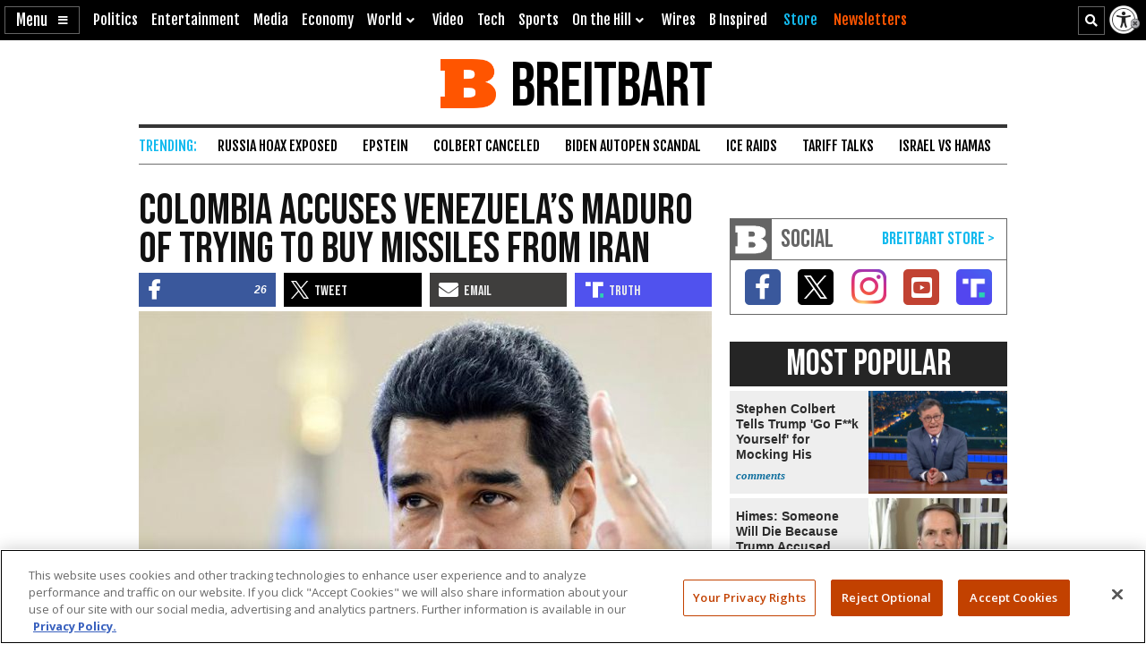

--- FILE ---
content_type: text/html; charset=utf-8
request_url: https://www.youtube-nocookie.com/embed/yDCrgLZy-wY?feature=oembed
body_size: 46674
content:
<!DOCTYPE html><html lang="en" dir="ltr" data-cast-api-enabled="true"><head><meta name="viewport" content="width=device-width, initial-scale=1"><script nonce="ITACec2_k72dYudpB61WLg">if ('undefined' == typeof Symbol || 'undefined' == typeof Symbol.iterator) {delete Array.prototype.entries;}</script><style name="www-roboto" nonce="o4_7lf4Q2ED2ySSIECJQvg">@font-face{font-family:'Roboto';font-style:normal;font-weight:400;font-stretch:100%;src:url(//fonts.gstatic.com/s/roboto/v48/KFO7CnqEu92Fr1ME7kSn66aGLdTylUAMa3GUBHMdazTgWw.woff2)format('woff2');unicode-range:U+0460-052F,U+1C80-1C8A,U+20B4,U+2DE0-2DFF,U+A640-A69F,U+FE2E-FE2F;}@font-face{font-family:'Roboto';font-style:normal;font-weight:400;font-stretch:100%;src:url(//fonts.gstatic.com/s/roboto/v48/KFO7CnqEu92Fr1ME7kSn66aGLdTylUAMa3iUBHMdazTgWw.woff2)format('woff2');unicode-range:U+0301,U+0400-045F,U+0490-0491,U+04B0-04B1,U+2116;}@font-face{font-family:'Roboto';font-style:normal;font-weight:400;font-stretch:100%;src:url(//fonts.gstatic.com/s/roboto/v48/KFO7CnqEu92Fr1ME7kSn66aGLdTylUAMa3CUBHMdazTgWw.woff2)format('woff2');unicode-range:U+1F00-1FFF;}@font-face{font-family:'Roboto';font-style:normal;font-weight:400;font-stretch:100%;src:url(//fonts.gstatic.com/s/roboto/v48/KFO7CnqEu92Fr1ME7kSn66aGLdTylUAMa3-UBHMdazTgWw.woff2)format('woff2');unicode-range:U+0370-0377,U+037A-037F,U+0384-038A,U+038C,U+038E-03A1,U+03A3-03FF;}@font-face{font-family:'Roboto';font-style:normal;font-weight:400;font-stretch:100%;src:url(//fonts.gstatic.com/s/roboto/v48/KFO7CnqEu92Fr1ME7kSn66aGLdTylUAMawCUBHMdazTgWw.woff2)format('woff2');unicode-range:U+0302-0303,U+0305,U+0307-0308,U+0310,U+0312,U+0315,U+031A,U+0326-0327,U+032C,U+032F-0330,U+0332-0333,U+0338,U+033A,U+0346,U+034D,U+0391-03A1,U+03A3-03A9,U+03B1-03C9,U+03D1,U+03D5-03D6,U+03F0-03F1,U+03F4-03F5,U+2016-2017,U+2034-2038,U+203C,U+2040,U+2043,U+2047,U+2050,U+2057,U+205F,U+2070-2071,U+2074-208E,U+2090-209C,U+20D0-20DC,U+20E1,U+20E5-20EF,U+2100-2112,U+2114-2115,U+2117-2121,U+2123-214F,U+2190,U+2192,U+2194-21AE,U+21B0-21E5,U+21F1-21F2,U+21F4-2211,U+2213-2214,U+2216-22FF,U+2308-230B,U+2310,U+2319,U+231C-2321,U+2336-237A,U+237C,U+2395,U+239B-23B7,U+23D0,U+23DC-23E1,U+2474-2475,U+25AF,U+25B3,U+25B7,U+25BD,U+25C1,U+25CA,U+25CC,U+25FB,U+266D-266F,U+27C0-27FF,U+2900-2AFF,U+2B0E-2B11,U+2B30-2B4C,U+2BFE,U+3030,U+FF5B,U+FF5D,U+1D400-1D7FF,U+1EE00-1EEFF;}@font-face{font-family:'Roboto';font-style:normal;font-weight:400;font-stretch:100%;src:url(//fonts.gstatic.com/s/roboto/v48/KFO7CnqEu92Fr1ME7kSn66aGLdTylUAMaxKUBHMdazTgWw.woff2)format('woff2');unicode-range:U+0001-000C,U+000E-001F,U+007F-009F,U+20DD-20E0,U+20E2-20E4,U+2150-218F,U+2190,U+2192,U+2194-2199,U+21AF,U+21E6-21F0,U+21F3,U+2218-2219,U+2299,U+22C4-22C6,U+2300-243F,U+2440-244A,U+2460-24FF,U+25A0-27BF,U+2800-28FF,U+2921-2922,U+2981,U+29BF,U+29EB,U+2B00-2BFF,U+4DC0-4DFF,U+FFF9-FFFB,U+10140-1018E,U+10190-1019C,U+101A0,U+101D0-101FD,U+102E0-102FB,U+10E60-10E7E,U+1D2C0-1D2D3,U+1D2E0-1D37F,U+1F000-1F0FF,U+1F100-1F1AD,U+1F1E6-1F1FF,U+1F30D-1F30F,U+1F315,U+1F31C,U+1F31E,U+1F320-1F32C,U+1F336,U+1F378,U+1F37D,U+1F382,U+1F393-1F39F,U+1F3A7-1F3A8,U+1F3AC-1F3AF,U+1F3C2,U+1F3C4-1F3C6,U+1F3CA-1F3CE,U+1F3D4-1F3E0,U+1F3ED,U+1F3F1-1F3F3,U+1F3F5-1F3F7,U+1F408,U+1F415,U+1F41F,U+1F426,U+1F43F,U+1F441-1F442,U+1F444,U+1F446-1F449,U+1F44C-1F44E,U+1F453,U+1F46A,U+1F47D,U+1F4A3,U+1F4B0,U+1F4B3,U+1F4B9,U+1F4BB,U+1F4BF,U+1F4C8-1F4CB,U+1F4D6,U+1F4DA,U+1F4DF,U+1F4E3-1F4E6,U+1F4EA-1F4ED,U+1F4F7,U+1F4F9-1F4FB,U+1F4FD-1F4FE,U+1F503,U+1F507-1F50B,U+1F50D,U+1F512-1F513,U+1F53E-1F54A,U+1F54F-1F5FA,U+1F610,U+1F650-1F67F,U+1F687,U+1F68D,U+1F691,U+1F694,U+1F698,U+1F6AD,U+1F6B2,U+1F6B9-1F6BA,U+1F6BC,U+1F6C6-1F6CF,U+1F6D3-1F6D7,U+1F6E0-1F6EA,U+1F6F0-1F6F3,U+1F6F7-1F6FC,U+1F700-1F7FF,U+1F800-1F80B,U+1F810-1F847,U+1F850-1F859,U+1F860-1F887,U+1F890-1F8AD,U+1F8B0-1F8BB,U+1F8C0-1F8C1,U+1F900-1F90B,U+1F93B,U+1F946,U+1F984,U+1F996,U+1F9E9,U+1FA00-1FA6F,U+1FA70-1FA7C,U+1FA80-1FA89,U+1FA8F-1FAC6,U+1FACE-1FADC,U+1FADF-1FAE9,U+1FAF0-1FAF8,U+1FB00-1FBFF;}@font-face{font-family:'Roboto';font-style:normal;font-weight:400;font-stretch:100%;src:url(//fonts.gstatic.com/s/roboto/v48/KFO7CnqEu92Fr1ME7kSn66aGLdTylUAMa3OUBHMdazTgWw.woff2)format('woff2');unicode-range:U+0102-0103,U+0110-0111,U+0128-0129,U+0168-0169,U+01A0-01A1,U+01AF-01B0,U+0300-0301,U+0303-0304,U+0308-0309,U+0323,U+0329,U+1EA0-1EF9,U+20AB;}@font-face{font-family:'Roboto';font-style:normal;font-weight:400;font-stretch:100%;src:url(//fonts.gstatic.com/s/roboto/v48/KFO7CnqEu92Fr1ME7kSn66aGLdTylUAMa3KUBHMdazTgWw.woff2)format('woff2');unicode-range:U+0100-02BA,U+02BD-02C5,U+02C7-02CC,U+02CE-02D7,U+02DD-02FF,U+0304,U+0308,U+0329,U+1D00-1DBF,U+1E00-1E9F,U+1EF2-1EFF,U+2020,U+20A0-20AB,U+20AD-20C0,U+2113,U+2C60-2C7F,U+A720-A7FF;}@font-face{font-family:'Roboto';font-style:normal;font-weight:400;font-stretch:100%;src:url(//fonts.gstatic.com/s/roboto/v48/KFO7CnqEu92Fr1ME7kSn66aGLdTylUAMa3yUBHMdazQ.woff2)format('woff2');unicode-range:U+0000-00FF,U+0131,U+0152-0153,U+02BB-02BC,U+02C6,U+02DA,U+02DC,U+0304,U+0308,U+0329,U+2000-206F,U+20AC,U+2122,U+2191,U+2193,U+2212,U+2215,U+FEFF,U+FFFD;}@font-face{font-family:'Roboto';font-style:normal;font-weight:500;font-stretch:100%;src:url(//fonts.gstatic.com/s/roboto/v48/KFO7CnqEu92Fr1ME7kSn66aGLdTylUAMa3GUBHMdazTgWw.woff2)format('woff2');unicode-range:U+0460-052F,U+1C80-1C8A,U+20B4,U+2DE0-2DFF,U+A640-A69F,U+FE2E-FE2F;}@font-face{font-family:'Roboto';font-style:normal;font-weight:500;font-stretch:100%;src:url(//fonts.gstatic.com/s/roboto/v48/KFO7CnqEu92Fr1ME7kSn66aGLdTylUAMa3iUBHMdazTgWw.woff2)format('woff2');unicode-range:U+0301,U+0400-045F,U+0490-0491,U+04B0-04B1,U+2116;}@font-face{font-family:'Roboto';font-style:normal;font-weight:500;font-stretch:100%;src:url(//fonts.gstatic.com/s/roboto/v48/KFO7CnqEu92Fr1ME7kSn66aGLdTylUAMa3CUBHMdazTgWw.woff2)format('woff2');unicode-range:U+1F00-1FFF;}@font-face{font-family:'Roboto';font-style:normal;font-weight:500;font-stretch:100%;src:url(//fonts.gstatic.com/s/roboto/v48/KFO7CnqEu92Fr1ME7kSn66aGLdTylUAMa3-UBHMdazTgWw.woff2)format('woff2');unicode-range:U+0370-0377,U+037A-037F,U+0384-038A,U+038C,U+038E-03A1,U+03A3-03FF;}@font-face{font-family:'Roboto';font-style:normal;font-weight:500;font-stretch:100%;src:url(//fonts.gstatic.com/s/roboto/v48/KFO7CnqEu92Fr1ME7kSn66aGLdTylUAMawCUBHMdazTgWw.woff2)format('woff2');unicode-range:U+0302-0303,U+0305,U+0307-0308,U+0310,U+0312,U+0315,U+031A,U+0326-0327,U+032C,U+032F-0330,U+0332-0333,U+0338,U+033A,U+0346,U+034D,U+0391-03A1,U+03A3-03A9,U+03B1-03C9,U+03D1,U+03D5-03D6,U+03F0-03F1,U+03F4-03F5,U+2016-2017,U+2034-2038,U+203C,U+2040,U+2043,U+2047,U+2050,U+2057,U+205F,U+2070-2071,U+2074-208E,U+2090-209C,U+20D0-20DC,U+20E1,U+20E5-20EF,U+2100-2112,U+2114-2115,U+2117-2121,U+2123-214F,U+2190,U+2192,U+2194-21AE,U+21B0-21E5,U+21F1-21F2,U+21F4-2211,U+2213-2214,U+2216-22FF,U+2308-230B,U+2310,U+2319,U+231C-2321,U+2336-237A,U+237C,U+2395,U+239B-23B7,U+23D0,U+23DC-23E1,U+2474-2475,U+25AF,U+25B3,U+25B7,U+25BD,U+25C1,U+25CA,U+25CC,U+25FB,U+266D-266F,U+27C0-27FF,U+2900-2AFF,U+2B0E-2B11,U+2B30-2B4C,U+2BFE,U+3030,U+FF5B,U+FF5D,U+1D400-1D7FF,U+1EE00-1EEFF;}@font-face{font-family:'Roboto';font-style:normal;font-weight:500;font-stretch:100%;src:url(//fonts.gstatic.com/s/roboto/v48/KFO7CnqEu92Fr1ME7kSn66aGLdTylUAMaxKUBHMdazTgWw.woff2)format('woff2');unicode-range:U+0001-000C,U+000E-001F,U+007F-009F,U+20DD-20E0,U+20E2-20E4,U+2150-218F,U+2190,U+2192,U+2194-2199,U+21AF,U+21E6-21F0,U+21F3,U+2218-2219,U+2299,U+22C4-22C6,U+2300-243F,U+2440-244A,U+2460-24FF,U+25A0-27BF,U+2800-28FF,U+2921-2922,U+2981,U+29BF,U+29EB,U+2B00-2BFF,U+4DC0-4DFF,U+FFF9-FFFB,U+10140-1018E,U+10190-1019C,U+101A0,U+101D0-101FD,U+102E0-102FB,U+10E60-10E7E,U+1D2C0-1D2D3,U+1D2E0-1D37F,U+1F000-1F0FF,U+1F100-1F1AD,U+1F1E6-1F1FF,U+1F30D-1F30F,U+1F315,U+1F31C,U+1F31E,U+1F320-1F32C,U+1F336,U+1F378,U+1F37D,U+1F382,U+1F393-1F39F,U+1F3A7-1F3A8,U+1F3AC-1F3AF,U+1F3C2,U+1F3C4-1F3C6,U+1F3CA-1F3CE,U+1F3D4-1F3E0,U+1F3ED,U+1F3F1-1F3F3,U+1F3F5-1F3F7,U+1F408,U+1F415,U+1F41F,U+1F426,U+1F43F,U+1F441-1F442,U+1F444,U+1F446-1F449,U+1F44C-1F44E,U+1F453,U+1F46A,U+1F47D,U+1F4A3,U+1F4B0,U+1F4B3,U+1F4B9,U+1F4BB,U+1F4BF,U+1F4C8-1F4CB,U+1F4D6,U+1F4DA,U+1F4DF,U+1F4E3-1F4E6,U+1F4EA-1F4ED,U+1F4F7,U+1F4F9-1F4FB,U+1F4FD-1F4FE,U+1F503,U+1F507-1F50B,U+1F50D,U+1F512-1F513,U+1F53E-1F54A,U+1F54F-1F5FA,U+1F610,U+1F650-1F67F,U+1F687,U+1F68D,U+1F691,U+1F694,U+1F698,U+1F6AD,U+1F6B2,U+1F6B9-1F6BA,U+1F6BC,U+1F6C6-1F6CF,U+1F6D3-1F6D7,U+1F6E0-1F6EA,U+1F6F0-1F6F3,U+1F6F7-1F6FC,U+1F700-1F7FF,U+1F800-1F80B,U+1F810-1F847,U+1F850-1F859,U+1F860-1F887,U+1F890-1F8AD,U+1F8B0-1F8BB,U+1F8C0-1F8C1,U+1F900-1F90B,U+1F93B,U+1F946,U+1F984,U+1F996,U+1F9E9,U+1FA00-1FA6F,U+1FA70-1FA7C,U+1FA80-1FA89,U+1FA8F-1FAC6,U+1FACE-1FADC,U+1FADF-1FAE9,U+1FAF0-1FAF8,U+1FB00-1FBFF;}@font-face{font-family:'Roboto';font-style:normal;font-weight:500;font-stretch:100%;src:url(//fonts.gstatic.com/s/roboto/v48/KFO7CnqEu92Fr1ME7kSn66aGLdTylUAMa3OUBHMdazTgWw.woff2)format('woff2');unicode-range:U+0102-0103,U+0110-0111,U+0128-0129,U+0168-0169,U+01A0-01A1,U+01AF-01B0,U+0300-0301,U+0303-0304,U+0308-0309,U+0323,U+0329,U+1EA0-1EF9,U+20AB;}@font-face{font-family:'Roboto';font-style:normal;font-weight:500;font-stretch:100%;src:url(//fonts.gstatic.com/s/roboto/v48/KFO7CnqEu92Fr1ME7kSn66aGLdTylUAMa3KUBHMdazTgWw.woff2)format('woff2');unicode-range:U+0100-02BA,U+02BD-02C5,U+02C7-02CC,U+02CE-02D7,U+02DD-02FF,U+0304,U+0308,U+0329,U+1D00-1DBF,U+1E00-1E9F,U+1EF2-1EFF,U+2020,U+20A0-20AB,U+20AD-20C0,U+2113,U+2C60-2C7F,U+A720-A7FF;}@font-face{font-family:'Roboto';font-style:normal;font-weight:500;font-stretch:100%;src:url(//fonts.gstatic.com/s/roboto/v48/KFO7CnqEu92Fr1ME7kSn66aGLdTylUAMa3yUBHMdazQ.woff2)format('woff2');unicode-range:U+0000-00FF,U+0131,U+0152-0153,U+02BB-02BC,U+02C6,U+02DA,U+02DC,U+0304,U+0308,U+0329,U+2000-206F,U+20AC,U+2122,U+2191,U+2193,U+2212,U+2215,U+FEFF,U+FFFD;}</style><script name="www-roboto" nonce="ITACec2_k72dYudpB61WLg">if (document.fonts && document.fonts.load) {document.fonts.load("400 10pt Roboto", "E"); document.fonts.load("500 10pt Roboto", "E");}</script><link rel="stylesheet" href="/s/player/652bbb94/www-player.css" name="www-player" nonce="o4_7lf4Q2ED2ySSIECJQvg"><style nonce="o4_7lf4Q2ED2ySSIECJQvg">html {overflow: hidden;}body {font: 12px Roboto, Arial, sans-serif; background-color: #000; color: #fff; height: 100%; width: 100%; overflow: hidden; position: absolute; margin: 0; padding: 0;}#player {width: 100%; height: 100%;}h1 {text-align: center; color: #fff;}h3 {margin-top: 6px; margin-bottom: 3px;}.player-unavailable {position: absolute; top: 0; left: 0; right: 0; bottom: 0; padding: 25px; font-size: 13px; background: url(/img/meh7.png) 50% 65% no-repeat;}.player-unavailable .message {text-align: left; margin: 0 -5px 15px; padding: 0 5px 14px; border-bottom: 1px solid #888; font-size: 19px; font-weight: normal;}.player-unavailable a {color: #167ac6; text-decoration: none;}</style><script nonce="ITACec2_k72dYudpB61WLg">var ytcsi={gt:function(n){n=(n||"")+"data_";return ytcsi[n]||(ytcsi[n]={tick:{},info:{},gel:{preLoggedGelInfos:[]}})},now:window.performance&&window.performance.timing&&window.performance.now&&window.performance.timing.navigationStart?function(){return window.performance.timing.navigationStart+window.performance.now()}:function(){return(new Date).getTime()},tick:function(l,t,n){var ticks=ytcsi.gt(n).tick;var v=t||ytcsi.now();if(ticks[l]){ticks["_"+l]=ticks["_"+l]||[ticks[l]];ticks["_"+l].push(v)}ticks[l]=
v},info:function(k,v,n){ytcsi.gt(n).info[k]=v},infoGel:function(p,n){ytcsi.gt(n).gel.preLoggedGelInfos.push(p)},setStart:function(t,n){ytcsi.tick("_start",t,n)}};
(function(w,d){function isGecko(){if(!w.navigator)return false;try{if(w.navigator.userAgentData&&w.navigator.userAgentData.brands&&w.navigator.userAgentData.brands.length){var brands=w.navigator.userAgentData.brands;var i=0;for(;i<brands.length;i++)if(brands[i]&&brands[i].brand==="Firefox")return true;return false}}catch(e){setTimeout(function(){throw e;})}if(!w.navigator.userAgent)return false;var ua=w.navigator.userAgent;return ua.indexOf("Gecko")>0&&ua.toLowerCase().indexOf("webkit")<0&&ua.indexOf("Edge")<
0&&ua.indexOf("Trident")<0&&ua.indexOf("MSIE")<0}ytcsi.setStart(w.performance?w.performance.timing.responseStart:null);var isPrerender=(d.visibilityState||d.webkitVisibilityState)=="prerender";var vName=!d.visibilityState&&d.webkitVisibilityState?"webkitvisibilitychange":"visibilitychange";if(isPrerender){var startTick=function(){ytcsi.setStart();d.removeEventListener(vName,startTick)};d.addEventListener(vName,startTick,false)}if(d.addEventListener)d.addEventListener(vName,function(){ytcsi.tick("vc")},
false);if(isGecko()){var isHidden=(d.visibilityState||d.webkitVisibilityState)=="hidden";if(isHidden)ytcsi.tick("vc")}var slt=function(el,t){setTimeout(function(){var n=ytcsi.now();el.loadTime=n;if(el.slt)el.slt()},t)};w.__ytRIL=function(el){if(!el.getAttribute("data-thumb"))if(w.requestAnimationFrame)w.requestAnimationFrame(function(){slt(el,0)});else slt(el,16)}})(window,document);
</script><script nonce="ITACec2_k72dYudpB61WLg">var ytcfg={d:function(){return window.yt&&yt.config_||ytcfg.data_||(ytcfg.data_={})},get:function(k,o){return k in ytcfg.d()?ytcfg.d()[k]:o},set:function(){var a=arguments;if(a.length>1)ytcfg.d()[a[0]]=a[1];else{var k;for(k in a[0])ytcfg.d()[k]=a[0][k]}}};
ytcfg.set({"CLIENT_CANARY_STATE":"none","DEVICE":"cbr\u003dChrome\u0026cbrand\u003dapple\u0026cbrver\u003d131.0.0.0\u0026ceng\u003dWebKit\u0026cengver\u003d537.36\u0026cos\u003dMacintosh\u0026cosver\u003d10_15_7\u0026cplatform\u003dDESKTOP","EVENT_ID":"XkOAaamHHd_wlssPzrDHqQg","EXPERIMENT_FLAGS":{"ab_det_apm":true,"ab_det_el_h":true,"ab_det_em_inj":true,"ab_l_sig_st":true,"ab_l_sig_st_e":true,"action_companion_center_align_description":true,"allow_skip_networkless":true,"always_send_and_write":true,"att_web_record_metrics":true,"attmusi":true,"c3_enable_button_impression_logging":true,"c3_watch_page_component":true,"cancel_pending_navs":true,"clean_up_manual_attribution_header":true,"config_age_report_killswitch":true,"cow_optimize_idom_compat":true,"csi_on_gel":true,"delhi_mweb_colorful_sd":true,"delhi_mweb_colorful_sd_v2":true,"deprecate_pair_servlet_enabled":true,"desktop_sparkles_light_cta_button":true,"disable_child_node_auto_formatted_strings":true,"disable_log_to_visitor_layer":true,"disable_pacf_logging_for_memory_limited_tv":true,"embeds_enable_eid_enforcement_for_youtube":true,"embeds_enable_info_panel_dismissal":true,"embeds_enable_pfp_always_unbranded":true,"embeds_muted_autoplay_sound_fix":true,"embeds_serve_es6_client":true,"embeds_web_nwl_disable_nocookie":true,"embeds_web_updated_shorts_definition_fix":true,"enable_active_view_display_ad_renderer_web_home":true,"enable_ad_disclosure_banner_a11y_fix":true,"enable_android_web_view_top_insets_bugfix":true,"enable_client_sli_logging":true,"enable_client_streamz_web":true,"enable_client_ve_spec":true,"enable_cloud_save_error_popup_after_retry":true,"enable_dai_sdf_h5_preroll":true,"enable_datasync_id_header_in_web_vss_pings":true,"enable_default_mono_cta_migration_web_client":true,"enable_docked_chat_messages":true,"enable_drop_shadow_experiment":true,"enable_embeds_new_caption_language_picker":true,"enable_entity_store_from_dependency_injection":true,"enable_inline_muted_playback_on_web_search":true,"enable_inline_muted_playback_on_web_search_for_vdc":true,"enable_inline_muted_playback_on_web_search_for_vdcb":true,"enable_is_mini_app_page_active_bugfix":true,"enable_logging_first_user_action_after_game_ready":true,"enable_ltc_param_fetch_from_innertube":true,"enable_masthead_mweb_padding_fix":true,"enable_menu_renderer_button_in_mweb_hclr":true,"enable_mini_app_command_handler_mweb_fix":true,"enable_mini_guide_downloads_item":true,"enable_mixed_direction_formatted_strings":true,"enable_mweb_new_caption_language_picker":true,"enable_names_handles_account_switcher":true,"enable_network_request_logging_on_game_events":true,"enable_new_paid_product_placement":true,"enable_open_in_new_tab_icon_for_short_dr_for_desktop_search":true,"enable_open_yt_content":true,"enable_origin_query_parameter_bugfix":true,"enable_pause_ads_on_ytv_html5":true,"enable_payments_purchase_manager":true,"enable_pdp_icon_prefetch":true,"enable_pl_r_si_fa":true,"enable_place_pivot_url":true,"enable_pv_screen_modern_text":true,"enable_removing_navbar_title_on_hashtag_page_mweb":true,"enable_rta_manager":true,"enable_sdf_companion_h5":true,"enable_sdf_dai_h5_midroll":true,"enable_sdf_h5_endemic_mid_post_roll":true,"enable_sdf_on_h5_unplugged_vod_midroll":true,"enable_sdf_shorts_player_bytes_h5":true,"enable_sending_unwrapped_game_audio_as_serialized_metadata":true,"enable_sfv_effect_pivot_url":true,"enable_shorts_new_carousel":true,"enable_skip_ad_guidance_prompt":true,"enable_skippable_ads_for_unplugged_ad_pod":true,"enable_smearing_expansion_dai":true,"enable_time_out_messages":true,"enable_timeline_view_modern_transcript_fe":true,"enable_video_display_compact_button_group_for_desktop_search":true,"enable_web_delhi_icons":true,"enable_web_home_top_landscape_image_layout_level_click":true,"enable_web_tiered_gel":true,"enable_window_constrained_buy_flow_dialog":true,"enable_wiz_queue_effect_and_on_init_initial_runs":true,"enable_ypc_spinners":true,"enable_yt_ata_iframe_authuser":true,"export_networkless_options":true,"export_player_version_to_ytconfig":true,"fill_single_video_with_notify_to_lasr":true,"fix_ad_miniplayer_controls_rendering":true,"fix_ads_tracking_for_swf_config_deprecation_mweb":true,"h5_companion_enable_adcpn_macro_substitution_for_click_pings":true,"h5_inplayer_enable_adcpn_macro_substitution_for_click_pings":true,"h5_reset_cache_and_filter_before_update_masthead":true,"hide_channel_creation_title_for_mweb":true,"high_ccv_client_side_caching_h5":true,"html5_log_trigger_events_with_debug_data":true,"html5_ssdai_enable_media_end_cue_range":true,"idb_immediate_commit":true,"il_attach_cache_limit":true,"il_use_view_model_logging_context":true,"is_browser_support_for_webcam_streaming":true,"json_condensed_response":true,"kev_adb_pg":true,"kevlar_gel_error_routing":true,"kevlar_watch_cinematics":true,"live_chat_enable_controller_extraction":true,"live_chat_enable_rta_manager":true,"log_click_with_layer_from_element_in_command_handler":true,"mdx_enable_privacy_disclosure_ui":true,"mdx_load_cast_api_bootstrap_script":true,"medium_progress_bar_modification":true,"migrate_remaining_web_ad_badges_to_innertube":true,"mobile_account_menu_refresh":true,"mweb_account_linking_noapp":true,"mweb_allow_modern_search_suggest_behavior":true,"mweb_animated_actions":true,"mweb_app_upsell_button_direct_to_app":true,"mweb_c3_enable_adaptive_signals":true,"mweb_c3_library_page_enable_recent_shelf":true,"mweb_c3_remove_web_navigation_endpoint_data":true,"mweb_c3_use_canonical_from_player_response":true,"mweb_cinematic_watch":true,"mweb_command_handler":true,"mweb_delay_watch_initial_data":true,"mweb_disable_searchbar_scroll":true,"mweb_enable_browse_chunks":true,"mweb_enable_colorful_ai_summary":true,"mweb_enable_fine_scrubbing_for_recs":true,"mweb_enable_imp_portal":true,"mweb_enable_keto_batch_player_fullscreen":true,"mweb_enable_keto_batch_player_progress_bar":true,"mweb_enable_keto_batch_player_tooltips":true,"mweb_enable_lockup_view_model_for_ucp":true,"mweb_enable_mix_panel_title_metadata":true,"mweb_enable_more_drawer":true,"mweb_enable_optional_fullscreen_landscape_locking":true,"mweb_enable_overlay_touch_manager":true,"mweb_enable_premium_carve_out_fix":true,"mweb_enable_refresh_detection":true,"mweb_enable_search_imp":true,"mweb_enable_shorts_video_preload":true,"mweb_enable_skippables_on_jio_phone":true,"mweb_enable_two_line_title_on_shorts":true,"mweb_enable_varispeed_controller":true,"mweb_enable_watch_feed_infinite_scroll":true,"mweb_enable_wrapped_unplugged_pause_membership_dialog_renderer":true,"mweb_fix_monitor_visibility_after_render":true,"mweb_force_ios_fallback_to_native_control":true,"mweb_fp_auto_fullscreen":true,"mweb_fullscreen_controls":true,"mweb_fullscreen_controls_action_buttons":true,"mweb_fullscreen_watch_system":true,"mweb_home_reactive_shorts":true,"mweb_innertube_search_command":true,"mweb_kaios_enable_autoplay_switch_view_model":true,"mweb_lang_in_html":true,"mweb_like_button_synced_with_entities":true,"mweb_logo_use_home_page_ve":true,"mweb_native_control_in_faux_fullscreen_shared":true,"mweb_player_control_on_hover":true,"mweb_player_delhi_dtts":true,"mweb_player_settings_use_bottom_sheet":true,"mweb_player_show_previous_next_buttons_in_playlist":true,"mweb_player_skip_no_op_state_changes":true,"mweb_player_user_select_none":true,"mweb_playlist_engagement_panel":true,"mweb_progress_bar_seek_on_mouse_click":true,"mweb_pull_2_full":true,"mweb_pull_2_full_enable_touch_handlers":true,"mweb_schedule_warm_watch_response":true,"mweb_searchbox_legacy_navigation":true,"mweb_see_fewer_shorts":true,"mweb_shorts_comments_panel_id_change":true,"mweb_shorts_early_continuation":true,"mweb_show_ios_smart_banner":true,"mweb_show_sign_in_button_from_header":true,"mweb_use_server_url_on_startup":true,"mweb_watch_captions_enable_auto_translate":true,"mweb_watch_captions_set_default_size":true,"mweb_watch_stop_scheduler_on_player_response":true,"mweb_watchfeed_big_thumbnails":true,"mweb_yt_searchbox":true,"networkless_logging":true,"no_client_ve_attach_unless_shown":true,"pageid_as_header_web":true,"playback_settings_use_switch_menu":true,"player_controls_autonav_fix":true,"player_controls_skip_double_signal_update":true,"polymer_bad_build_labels":true,"polymer_verifiy_app_state":true,"qoe_send_and_write":true,"remove_chevron_from_ad_disclosure_banner_h5":true,"remove_masthead_channel_banner_on_refresh":true,"remove_slot_id_exited_trigger_for_dai_in_player_slot_expire":true,"replace_client_url_parsing_with_server_signal":true,"service_worker_enabled":true,"service_worker_push_enabled":true,"service_worker_push_home_page_prompt":true,"service_worker_push_watch_page_prompt":true,"shell_load_gcf":true,"shorten_initial_gel_batch_timeout":true,"should_use_yt_voice_endpoint_in_kaios":true,"smarter_ve_dedupping":true,"speedmaster_no_seek":true,"stop_handling_click_for_non_rendering_overlay_layout":true,"suppress_error_204_logging":true,"synced_panel_scrolling_controller":true,"use_event_time_ms_header":true,"use_fifo_for_networkless":true,"use_request_time_ms_header":true,"use_session_based_sampling":true,"use_thumbnail_overlay_time_status_renderer_for_live_badge":true,"vss_final_ping_send_and_write":true,"vss_playback_use_send_and_write":true,"web_adaptive_repeat_ase":true,"web_always_load_chat_support":true,"web_api_url":true,"web_attributed_string_deep_equal_bugfix":true,"web_autonav_allow_off_by_default":true,"web_button_vm_refactor_disabled":true,"web_c3_log_app_init_finish":true,"web_component_wrapper_track_owner":true,"web_csi_action_sampling_enabled":true,"web_dedupe_ve_grafting":true,"web_disable_backdrop_filter":true,"web_enable_ab_rsp_cl":true,"web_enable_course_icon_update":true,"web_enable_error_204":true,"web_gcf_hashes_innertube":true,"web_gel_timeout_cap":true,"web_parent_target_for_sheets":true,"web_persist_server_autonav_state_on_client":true,"web_playback_associated_log_ctt":true,"web_playback_associated_ve":true,"web_prefetch_preload_video":true,"web_progress_bar_draggable":true,"web_shorts_just_watched_on_channel_and_pivot_study":true,"web_shorts_just_watched_overlay":true,"web_shorts_wn_shelf_header_tuning":true,"web_update_panel_visibility_logging_fix":true,"web_watch_controls_state_signals":true,"web_wiz_attributed_string":true,"webfe_mweb_watch_microdata":true,"webfe_watch_shorts_canonical_url_fix":true,"webpo_exit_on_net_err":true,"wiz_diff_overwritable":true,"wiz_stamper_new_context_api":true,"woffle_used_state_report":true,"wpo_gel_strz":true,"H5_async_logging_delay_ms":30000.0,"attention_logging_scroll_throttle":500.0,"autoplay_pause_by_lact_sampling_fraction":0.0,"cinematic_watch_effect_opacity":0.4,"log_window_onerror_fraction":0.1,"speedmaster_playback_rate":2.0,"tv_pacf_logging_sample_rate":0.01,"web_attention_logging_scroll_throttle":500.0,"web_load_prediction_threshold":0.1,"web_navigation_prediction_threshold":0.1,"web_pbj_log_warning_rate":0.0,"web_system_health_fraction":0.01,"ytidb_transaction_ended_event_rate_limit":0.02,"active_time_update_interval_ms":10000,"att_init_delay":500,"autoplay_pause_by_lact_sec":0,"botguard_async_snapshot_timeout_ms":3000,"check_navigator_accuracy_timeout_ms":0,"cinematic_watch_css_filter_blur_strength":40,"cinematic_watch_fade_out_duration":500,"close_webview_delay_ms":100,"cloud_save_game_data_rate_limit_ms":3000,"compression_disable_point":10,"custom_active_view_tos_timeout_ms":3600000,"embeds_widget_poll_interval_ms":0,"gel_min_batch_size":3,"gel_queue_timeout_max_ms":60000,"get_async_timeout_ms":60000,"hide_cta_for_home_web_video_ads_animate_in_time":2,"html5_byterate_soft_cap":0,"initial_gel_batch_timeout":2000,"max_body_size_to_compress":500000,"max_prefetch_window_sec_for_livestream_optimization":10,"min_prefetch_offset_sec_for_livestream_optimization":20,"mini_app_container_iframe_src_update_delay_ms":0,"multiple_preview_news_duration_time":11000,"mweb_c3_toast_duration_ms":5000,"mweb_deep_link_fallback_timeout_ms":10000,"mweb_delay_response_received_actions":100,"mweb_fp_dpad_rate_limit_ms":0,"mweb_fp_dpad_watch_title_clamp_lines":0,"mweb_history_manager_cache_size":100,"mweb_ios_fullscreen_playback_transition_delay_ms":500,"mweb_ios_fullscreen_system_pause_epilson_ms":0,"mweb_override_response_store_expiration_ms":0,"mweb_shorts_early_continuation_trigger_threshold":4,"mweb_w2w_max_age_seconds":0,"mweb_watch_captions_default_size":2,"neon_dark_launch_gradient_count":0,"network_polling_interval":30000,"play_click_interval_ms":30000,"play_ping_interval_ms":10000,"prefetch_comments_ms_after_video":0,"send_config_hash_timer":0,"service_worker_push_logged_out_prompt_watches":-1,"service_worker_push_prompt_cap":-1,"service_worker_push_prompt_delay_microseconds":3888000000000,"slow_compressions_before_abandon_count":4,"speedmaster_cancellation_movement_dp":10,"speedmaster_touch_activation_ms":500,"web_attention_logging_throttle":500,"web_foreground_heartbeat_interval_ms":28000,"web_gel_debounce_ms":10000,"web_logging_max_batch":100,"web_max_tracing_events":50,"web_tracing_session_replay":0,"wil_icon_max_concurrent_fetches":9999,"ytidb_remake_db_retries":3,"ytidb_reopen_db_retries":3,"WebClientReleaseProcessCritical__youtube_embeds_client_version_override":"","WebClientReleaseProcessCritical__youtube_embeds_web_client_version_override":"","WebClientReleaseProcessCritical__youtube_mweb_client_version_override":"","debug_forced_internalcountrycode":"","embeds_web_synth_ch_headers_banned_urls_regex":"","enable_web_media_service":"DISABLED","il_payload_scraping":"","live_chat_unicode_emoji_json_url":"https://www.gstatic.com/youtube/img/emojis/emojis-svg-9.json","mweb_deep_link_feature_tag_suffix":"11268432","mweb_enable_shorts_innertube_player_prefetch_trigger":"NONE","mweb_fp_dpad":"home,search,browse,channel,create_channel,experiments,settings,trending,oops,404,paid_memberships,sponsorship,premium,shorts","mweb_fp_dpad_linear_navigation":"","mweb_fp_dpad_linear_navigation_visitor":"","mweb_fp_dpad_visitor":"","mweb_preload_video_by_player_vars":"","place_pivot_triggering_container_alternate":"","place_pivot_triggering_counterfactual_container_alternate":"","service_worker_push_force_notification_prompt_tag":"1","service_worker_scope":"/","suggest_exp_str":"","web_client_version_override":"","kevlar_command_handler_command_banlist":[],"mini_app_ids_without_game_ready":["UgkxHHtsak1SC8mRGHMZewc4HzeAY3yhPPmJ","Ugkx7OgzFqE6z_5Mtf4YsotGfQNII1DF_RBm"],"web_op_signal_type_banlist":[],"web_tracing_enabled_spans":["event","command"]},"GAPI_HINT_PARAMS":"m;/_/scs/abc-static/_/js/k\u003dgapi.gapi.en.FZb77tO2YW4.O/d\u003d1/rs\u003dAHpOoo8lqavmo6ayfVxZovyDiP6g3TOVSQ/m\u003d__features__","GAPI_HOST":"https://apis.google.com","GAPI_LOCALE":"en_US","GL":"US","HL":"en","HTML_DIR":"ltr","HTML_LANG":"en","INNERTUBE_API_KEY":"AIzaSyAO_FJ2SlqU8Q4STEHLGCilw_Y9_11qcW8","INNERTUBE_API_VERSION":"v1","INNERTUBE_CLIENT_NAME":"WEB_EMBEDDED_PLAYER","INNERTUBE_CLIENT_VERSION":"1.20260130.01.00","INNERTUBE_CONTEXT":{"client":{"hl":"en","gl":"US","remoteHost":"18.222.113.228","deviceMake":"Apple","deviceModel":"","visitorData":"[base64]%3D%3D","userAgent":"Mozilla/5.0 (Macintosh; Intel Mac OS X 10_15_7) AppleWebKit/537.36 (KHTML, like Gecko) Chrome/131.0.0.0 Safari/537.36; ClaudeBot/1.0; +claudebot@anthropic.com),gzip(gfe)","clientName":"WEB_EMBEDDED_PLAYER","clientVersion":"1.20260130.01.00","osName":"Macintosh","osVersion":"10_15_7","originalUrl":"https://www.youtube-nocookie.com/embed/yDCrgLZy-wY?feature\u003doembed","platform":"DESKTOP","clientFormFactor":"UNKNOWN_FORM_FACTOR","configInfo":{"appInstallData":"[base64]%3D"},"browserName":"Chrome","browserVersion":"131.0.0.0","acceptHeader":"text/html,application/xhtml+xml,application/xml;q\u003d0.9,image/webp,image/apng,*/*;q\u003d0.8,application/signed-exchange;v\u003db3;q\u003d0.9","deviceExperimentId":"ChxOell3TWpFMU1ESTBNekkxTURVNE5UQTNOUT09EN6GgcwGGN6GgcwG","rolloutToken":"CIz6t_O0xvLmvgEQ4sLhn5a6kgMY4sLhn5a6kgM%3D"},"user":{"lockedSafetyMode":false},"request":{"useSsl":true},"clickTracking":{"clickTrackingParams":"IhMIqa7hn5a6kgMVX7hlAx1O2DGFMgZvZW1iZWQ\u003d"},"thirdParty":{"embeddedPlayerContext":{"embeddedPlayerEncryptedContext":"[base64]","ancestorOriginsSupported":false}}},"INNERTUBE_CONTEXT_CLIENT_NAME":56,"INNERTUBE_CONTEXT_CLIENT_VERSION":"1.20260130.01.00","INNERTUBE_CONTEXT_GL":"US","INNERTUBE_CONTEXT_HL":"en","LATEST_ECATCHER_SERVICE_TRACKING_PARAMS":{"client.name":"WEB_EMBEDDED_PLAYER","client.jsfeat":"2021"},"LOGGED_IN":false,"PAGE_BUILD_LABEL":"youtube.embeds.web_20260130_01_RC00","PAGE_CL":863108022,"SERVER_NAME":"WebFE","VISITOR_DATA":"[base64]%3D%3D","WEB_PLAYER_CONTEXT_CONFIGS":{"WEB_PLAYER_CONTEXT_CONFIG_ID_EMBEDDED_PLAYER":{"rootElementId":"movie_player","jsUrl":"/s/player/652bbb94/player_ias.vflset/en_US/base.js","cssUrl":"/s/player/652bbb94/www-player.css","contextId":"WEB_PLAYER_CONTEXT_CONFIG_ID_EMBEDDED_PLAYER","eventLabel":"embedded","contentRegion":"US","hl":"en_US","hostLanguage":"en","innertubeApiKey":"AIzaSyAO_FJ2SlqU8Q4STEHLGCilw_Y9_11qcW8","innertubeApiVersion":"v1","innertubeContextClientVersion":"1.20260130.01.00","device":{"brand":"apple","model":"","browser":"Chrome","browserVersion":"131.0.0.0","os":"Macintosh","osVersion":"10_15_7","platform":"DESKTOP","interfaceName":"WEB_EMBEDDED_PLAYER","interfaceVersion":"1.20260130.01.00"},"serializedExperimentIds":"24004644,24499533,51010235,51063643,51098299,51204329,51222973,51340662,51349914,51353393,51366423,51389629,51404808,51458177,51459425,51489567,51490331,51500051,51505436,51530495,51534669,51560386,51565115,51566373,51566864,51578633,51583566,51583821,51585555,51586115,51605258,51605395,51609829,51611457,51615065,51620867,51621065,51622844,51631301,51637029,51638932,51648336,51672162,51681662,51683502,51684302,51684307,51693510,51693995,51696107,51696619,51700777,51701616,51704212,51705183,51713237,51717189,51717747,51719111,51719411,51719628,51729218,51732102,51735450,51737134,51737356,51740147,51740811,51742377,51742824,51742828,51742877,51744562,51744582,51749572,51751854,51751894,51752091,51752633,51759209,51761828,51762120,51763569","serializedExperimentFlags":"H5_async_logging_delay_ms\u003d30000.0\u0026PlayerWeb__h5_enable_advisory_rating_restrictions\u003dtrue\u0026a11y_h5_associate_survey_question\u003dtrue\u0026ab_det_apm\u003dtrue\u0026ab_det_el_h\u003dtrue\u0026ab_det_em_inj\u003dtrue\u0026ab_l_sig_st\u003dtrue\u0026ab_l_sig_st_e\u003dtrue\u0026action_companion_center_align_description\u003dtrue\u0026ad_pod_disable_companion_persist_ads_quality\u003dtrue\u0026add_stmp_logs_for_voice_boost\u003dtrue\u0026allow_autohide_on_paused_videos\u003dtrue\u0026allow_drm_override\u003dtrue\u0026allow_live_autoplay\u003dtrue\u0026allow_poltergust_autoplay\u003dtrue\u0026allow_skip_networkless\u003dtrue\u0026allow_vp9_1080p_mq_enc\u003dtrue\u0026always_cache_redirect_endpoint\u003dtrue\u0026always_send_and_write\u003dtrue\u0026annotation_module_vast_cards_load_logging_fraction\u003d1.0\u0026assign_drm_family_by_format\u003dtrue\u0026att_web_record_metrics\u003dtrue\u0026attention_logging_scroll_throttle\u003d500.0\u0026attmusi\u003dtrue\u0026autoplay_time\u003d10000\u0026autoplay_time_for_fullscreen\u003d-1\u0026autoplay_time_for_music_content\u003d-1\u0026bg_vm_reinit_threshold\u003d7200000\u0026block_tvhtml5_simply_embedded\u003dtrue\u0026blocked_packages_for_sps\u003d[]\u0026botguard_async_snapshot_timeout_ms\u003d3000\u0026captions_url_add_ei\u003dtrue\u0026check_navigator_accuracy_timeout_ms\u003d0\u0026clean_up_manual_attribution_header\u003dtrue\u0026compression_disable_point\u003d10\u0026cow_optimize_idom_compat\u003dtrue\u0026csi_on_gel\u003dtrue\u0026custom_active_view_tos_timeout_ms\u003d3600000\u0026dash_manifest_version\u003d5\u0026debug_bandaid_hostname\u003d\u0026debug_bandaid_port\u003d0\u0026debug_sherlog_username\u003d\u0026delhi_fast_follow_autonav_toggle\u003dtrue\u0026delhi_modern_player_default_thumbnail_percentage\u003d0.0\u0026delhi_modern_player_faster_autohide_delay_ms\u003d2000\u0026delhi_modern_player_pause_thumbnail_percentage\u003d0.6\u0026delhi_modern_web_player_blending_mode\u003d\u0026delhi_modern_web_player_disable_frosted_glass\u003dtrue\u0026delhi_modern_web_player_horizontal_volume_controls\u003dtrue\u0026delhi_modern_web_player_lhs_volume_controls\u003dtrue\u0026delhi_modern_web_player_responsive_compact_controls_threshold\u003d0\u0026deprecate_22\u003dtrue\u0026deprecate_delay_ping\u003dtrue\u0026deprecate_pair_servlet_enabled\u003dtrue\u0026desktop_sparkles_light_cta_button\u003dtrue\u0026disable_av1_setting\u003dtrue\u0026disable_branding_context\u003dtrue\u0026disable_channel_id_check_for_suspended_channels\u003dtrue\u0026disable_child_node_auto_formatted_strings\u003dtrue\u0026disable_lifa_for_supex_users\u003dtrue\u0026disable_log_to_visitor_layer\u003dtrue\u0026disable_mdx_connection_in_mdx_module_for_music_web\u003dtrue\u0026disable_pacf_logging_for_memory_limited_tv\u003dtrue\u0026disable_reduced_fullscreen_autoplay_countdown_for_minors\u003dtrue\u0026disable_reel_item_watch_format_filtering\u003dtrue\u0026disable_threegpp_progressive_formats\u003dtrue\u0026disable_touch_events_on_skip_button\u003dtrue\u0026edge_encryption_fill_primary_key_version\u003dtrue\u0026embeds_enable_info_panel_dismissal\u003dtrue\u0026embeds_enable_move_set_center_crop_to_public\u003dtrue\u0026embeds_enable_per_video_embed_config\u003dtrue\u0026embeds_enable_pfp_always_unbranded\u003dtrue\u0026embeds_web_lite_mode\u003d1\u0026embeds_web_nwl_disable_nocookie\u003dtrue\u0026embeds_web_synth_ch_headers_banned_urls_regex\u003d\u0026enable_active_view_display_ad_renderer_web_home\u003dtrue\u0026enable_active_view_lr_shorts_video\u003dtrue\u0026enable_active_view_web_shorts_video\u003dtrue\u0026enable_ad_cpn_macro_substitution_for_click_pings\u003dtrue\u0026enable_ad_disclosure_banner_a11y_fix\u003dtrue\u0026enable_antiscraping_web_player_expired\u003dtrue\u0026enable_app_promo_endcap_eml_on_tablet\u003dtrue\u0026enable_batched_cross_device_pings_in_gel_fanout\u003dtrue\u0026enable_cast_for_web_unplugged\u003dtrue\u0026enable_cast_on_music_web\u003dtrue\u0026enable_cipher_for_manifest_urls\u003dtrue\u0026enable_cleanup_masthead_autoplay_hack_fix\u003dtrue\u0026enable_client_page_id_header_for_first_party_pings\u003dtrue\u0026enable_client_sli_logging\u003dtrue\u0026enable_client_ve_spec\u003dtrue\u0026enable_cta_banner_on_unplugged_lr\u003dtrue\u0026enable_custom_playhead_parsing\u003dtrue\u0026enable_dai_sdf_h5_preroll\u003dtrue\u0026enable_datasync_id_header_in_web_vss_pings\u003dtrue\u0026enable_default_mono_cta_migration_web_client\u003dtrue\u0026enable_dsa_ad_badge_for_action_endcap_on_android\u003dtrue\u0026enable_dsa_ad_badge_for_action_endcap_on_ios\u003dtrue\u0026enable_entity_store_from_dependency_injection\u003dtrue\u0026enable_error_corrections_infocard_web_client\u003dtrue\u0026enable_error_corrections_infocards_icon_web\u003dtrue\u0026enable_inline_muted_playback_on_web_search\u003dtrue\u0026enable_inline_muted_playback_on_web_search_for_vdc\u003dtrue\u0026enable_inline_muted_playback_on_web_search_for_vdcb\u003dtrue\u0026enable_kabuki_comments_on_shorts\u003ddisabled\u0026enable_ltc_param_fetch_from_innertube\u003dtrue\u0026enable_mixed_direction_formatted_strings\u003dtrue\u0026enable_modern_skip_button_on_web\u003dtrue\u0026enable_new_paid_product_placement\u003dtrue\u0026enable_open_in_new_tab_icon_for_short_dr_for_desktop_search\u003dtrue\u0026enable_out_of_stock_text_all_surfaces\u003dtrue\u0026enable_paid_content_overlay_bugfix\u003dtrue\u0026enable_pause_ads_on_ytv_html5\u003dtrue\u0026enable_pl_r_si_fa\u003dtrue\u0026enable_policy_based_hqa_filter_in_watch_server\u003dtrue\u0026enable_progres_commands_lr_feeds\u003dtrue\u0026enable_progress_commands_lr_shorts\u003dtrue\u0026enable_publishing_region_param_in_sus\u003dtrue\u0026enable_pv_screen_modern_text\u003dtrue\u0026enable_rpr_token_on_ltl_lookup\u003dtrue\u0026enable_sdf_companion_h5\u003dtrue\u0026enable_sdf_dai_h5_midroll\u003dtrue\u0026enable_sdf_h5_endemic_mid_post_roll\u003dtrue\u0026enable_sdf_on_h5_unplugged_vod_midroll\u003dtrue\u0026enable_sdf_shorts_player_bytes_h5\u003dtrue\u0026enable_server_driven_abr\u003dtrue\u0026enable_server_driven_abr_for_backgroundable\u003dtrue\u0026enable_server_driven_abr_url_generation\u003dtrue\u0026enable_server_driven_readahead\u003dtrue\u0026enable_skip_ad_guidance_prompt\u003dtrue\u0026enable_skip_to_next_messaging\u003dtrue\u0026enable_skippable_ads_for_unplugged_ad_pod\u003dtrue\u0026enable_smart_skip_player_controls_shown_on_web\u003dtrue\u0026enable_smart_skip_player_controls_shown_on_web_increased_triggering_sensitivity\u003dtrue\u0026enable_smart_skip_speedmaster_on_web\u003dtrue\u0026enable_smearing_expansion_dai\u003dtrue\u0026enable_split_screen_ad_baseline_experience_endemic_live_h5\u003dtrue\u0026enable_to_call_playready_backend_directly\u003dtrue\u0026enable_unified_action_endcap_on_web\u003dtrue\u0026enable_video_display_compact_button_group_for_desktop_search\u003dtrue\u0026enable_voice_boost_feature\u003dtrue\u0026enable_vp9_appletv5_on_server\u003dtrue\u0026enable_watch_server_rejected_formats_logging\u003dtrue\u0026enable_web_delhi_icons\u003dtrue\u0026enable_web_home_top_landscape_image_layout_level_click\u003dtrue\u0026enable_web_media_session_metadata_fix\u003dtrue\u0026enable_web_premium_varispeed_upsell\u003dtrue\u0026enable_web_tiered_gel\u003dtrue\u0026enable_wiz_queue_effect_and_on_init_initial_runs\u003dtrue\u0026enable_yt_ata_iframe_authuser\u003dtrue\u0026enable_ytv_csdai_vp9\u003dtrue\u0026export_networkless_options\u003dtrue\u0026export_player_version_to_ytconfig\u003dtrue\u0026fill_live_request_config_in_ustreamer_config\u003dtrue\u0026fill_single_video_with_notify_to_lasr\u003dtrue\u0026filter_vb_without_non_vb_equivalents\u003dtrue\u0026filter_vp9_for_live_dai\u003dtrue\u0026fix_ad_miniplayer_controls_rendering\u003dtrue\u0026fix_ads_tracking_for_swf_config_deprecation_mweb\u003dtrue\u0026fix_h5_toggle_button_a11y\u003dtrue\u0026fix_survey_color_contrast_on_destop\u003dtrue\u0026fix_toggle_button_role_for_ad_components\u003dtrue\u0026fresca_polling_delay_override\u003d0\u0026gab_return_sabr_ssdai_config\u003dtrue\u0026gel_min_batch_size\u003d3\u0026gel_queue_timeout_max_ms\u003d60000\u0026gvi_channel_client_screen\u003dtrue\u0026h5_companion_enable_adcpn_macro_substitution_for_click_pings\u003dtrue\u0026h5_enable_ad_mbs\u003dtrue\u0026h5_inplayer_enable_adcpn_macro_substitution_for_click_pings\u003dtrue\u0026h5_reset_cache_and_filter_before_update_masthead\u003dtrue\u0026heatseeker_decoration_threshold\u003d0.0\u0026hfr_dropped_framerate_fallback_threshold\u003d0\u0026hide_cta_for_home_web_video_ads_animate_in_time\u003d2\u0026high_ccv_client_side_caching_h5\u003dtrue\u0026hls_use_new_codecs_string_api\u003dtrue\u0026html5_ad_timeout_ms\u003d0\u0026html5_adaptation_step_count\u003d0\u0026html5_ads_preroll_lock_timeout_delay_ms\u003d15000\u0026html5_allow_multiview_tile_preload\u003dtrue\u0026html5_allow_video_keyframe_without_audio\u003dtrue\u0026html5_apply_min_failures\u003dtrue\u0026html5_apply_start_time_within_ads_for_ssdai_transitions\u003dtrue\u0026html5_atr_disable_force_fallback\u003dtrue\u0026html5_att_playback_timeout_ms\u003d30000\u0026html5_attach_num_random_bytes_to_bandaid\u003d0\u0026html5_attach_po_token_to_bandaid\u003dtrue\u0026html5_autonav_cap_idle_secs\u003d0\u0026html5_autonav_quality_cap\u003d720\u0026html5_autoplay_default_quality_cap\u003d0\u0026html5_auxiliary_estimate_weight\u003d0.0\u0026html5_av1_ordinal_cap\u003d0\u0026html5_bandaid_attach_content_po_token\u003dtrue\u0026html5_block_pip_safari_delay\u003d0\u0026html5_bypass_contention_secs\u003d0.0\u0026html5_byterate_soft_cap\u003d0\u0026html5_check_for_idle_network_interval_ms\u003d-1\u0026html5_chipset_soft_cap\u003d8192\u0026html5_consume_all_buffered_bytes_one_poll\u003dtrue\u0026html5_continuous_goodput_probe_interval_ms\u003d0\u0026html5_d6de4_cloud_project_number\u003d868618676952\u0026html5_d6de4_defer_timeout_ms\u003d0\u0026html5_debug_data_log_probability\u003d0.0\u0026html5_decode_to_texture_cap\u003dtrue\u0026html5_default_ad_gain\u003d0.5\u0026html5_default_av1_threshold\u003d0\u0026html5_default_quality_cap\u003d0\u0026html5_defer_fetch_att_ms\u003d0\u0026html5_delayed_retry_count\u003d1\u0026html5_delayed_retry_delay_ms\u003d5000\u0026html5_deprecate_adservice\u003dtrue\u0026html5_deprecate_manifestful_fallback\u003dtrue\u0026html5_deprecate_video_tag_pool\u003dtrue\u0026html5_desktop_vr180_allow_panning\u003dtrue\u0026html5_df_downgrade_thresh\u003d0.6\u0026html5_disable_loop_range_for_shorts_ads\u003dtrue\u0026html5_disable_move_pssh_to_moov\u003dtrue\u0026html5_disable_non_contiguous\u003dtrue\u0026html5_disable_ustreamer_constraint_for_sabr\u003dtrue\u0026html5_disable_web_safari_dai\u003dtrue\u0026html5_displayed_frame_rate_downgrade_threshold\u003d45\u0026html5_drm_byterate_soft_cap\u003d0\u0026html5_drm_check_all_key_error_states\u003dtrue\u0026html5_drm_cpi_license_key\u003dtrue\u0026html5_drm_live_byterate_soft_cap\u003d0\u0026html5_early_media_for_sharper_shorts\u003dtrue\u0026html5_enable_ac3\u003dtrue\u0026html5_enable_audio_track_stickiness\u003dtrue\u0026html5_enable_audio_track_stickiness_phase_two\u003dtrue\u0026html5_enable_caption_changes_for_mosaic\u003dtrue\u0026html5_enable_composite_embargo\u003dtrue\u0026html5_enable_d6de4\u003dtrue\u0026html5_enable_d6de4_cold_start_and_error\u003dtrue\u0026html5_enable_d6de4_idle_priority_job\u003dtrue\u0026html5_enable_drc\u003dtrue\u0026html5_enable_drc_toggle_api\u003dtrue\u0026html5_enable_eac3\u003dtrue\u0026html5_enable_embedded_player_visibility_signals\u003dtrue\u0026html5_enable_oduc\u003dtrue\u0026html5_enable_sabr_from_watch_server\u003dtrue\u0026html5_enable_sabr_host_fallback\u003dtrue\u0026html5_enable_server_driven_request_cancellation\u003dtrue\u0026html5_enable_sps_retry_backoff_metadata_requests\u003dtrue\u0026html5_enable_ssdai_transition_with_only_enter_cuerange\u003dtrue\u0026html5_enable_triggering_cuepoint_for_slot\u003dtrue\u0026html5_enable_tvos_dash\u003dtrue\u0026html5_enable_tvos_encrypted_vp9\u003dtrue\u0026html5_enable_widevine_for_alc\u003dtrue\u0026html5_enable_widevine_for_fast_linear\u003dtrue\u0026html5_encourage_array_coalescing\u003dtrue\u0026html5_fill_default_mosaic_audio_track_id\u003dtrue\u0026html5_fix_multi_audio_offline_playback\u003dtrue\u0026html5_fixed_media_duration_for_request\u003d0\u0026html5_force_sabr_from_watch_server_for_dfss\u003dtrue\u0026html5_forward_click_tracking_params_on_reload\u003dtrue\u0026html5_gapless_ad_autoplay_on_video_to_ad_only\u003dtrue\u0026html5_gapless_ended_transition_buffer_ms\u003d200\u0026html5_gapless_handoff_close_end_long_rebuffer_cfl\u003dtrue\u0026html5_gapless_handoff_close_end_long_rebuffer_delay_ms\u003d0\u0026html5_gapless_loop_seek_offset_in_milli\u003d0\u0026html5_gapless_slow_seek_cfl\u003dtrue\u0026html5_gapless_slow_seek_delay_ms\u003d0\u0026html5_gapless_slow_start_delay_ms\u003d0\u0026html5_generate_content_po_token\u003dtrue\u0026html5_generate_session_po_token\u003dtrue\u0026html5_gl_fps_threshold\u003d0\u0026html5_hard_cap_max_vertical_resolution_for_shorts\u003d0\u0026html5_hdcp_probing_stream_url\u003d\u0026html5_head_miss_secs\u003d0.0\u0026html5_hfr_quality_cap\u003d0\u0026html5_high_res_logging_percent\u003d0.01\u0026html5_hopeless_secs\u003d0\u0026html5_huli_ssdai_use_playback_state\u003dtrue\u0026html5_idle_rate_limit_ms\u003d0\u0026html5_ignore_sabrseek_during_adskip\u003dtrue\u0026html5_innertube_heartbeats_for_fairplay\u003dtrue\u0026html5_innertube_heartbeats_for_playready\u003dtrue\u0026html5_innertube_heartbeats_for_widevine\u003dtrue\u0026html5_jumbo_mobile_subsegment_readahead_target\u003d3.0\u0026html5_jumbo_ull_nonstreaming_mffa_ms\u003d4000\u0026html5_jumbo_ull_subsegment_readahead_target\u003d1.3\u0026html5_kabuki_drm_live_51_default_off\u003dtrue\u0026html5_license_constraint_delay\u003d5000\u0026html5_live_abr_head_miss_fraction\u003d0.0\u0026html5_live_abr_repredict_fraction\u003d0.0\u0026html5_live_chunk_readahead_proxima_override\u003d0\u0026html5_live_low_latency_bandwidth_window\u003d0.0\u0026html5_live_normal_latency_bandwidth_window\u003d0.0\u0026html5_live_quality_cap\u003d0\u0026html5_live_ultra_low_latency_bandwidth_window\u003d0.0\u0026html5_liveness_drift_chunk_override\u003d0\u0026html5_liveness_drift_proxima_override\u003d0\u0026html5_log_audio_abr\u003dtrue\u0026html5_log_experiment_id_from_player_response_to_ctmp\u003d\u0026html5_log_first_ssdai_requests_killswitch\u003dtrue\u0026html5_log_rebuffer_events\u003d5\u0026html5_log_trigger_events_with_debug_data\u003dtrue\u0026html5_log_vss_extra_lr_cparams_freq\u003d\u0026html5_long_rebuffer_jiggle_cmt_delay_ms\u003d0\u0026html5_long_rebuffer_threshold_ms\u003d30000\u0026html5_manifestless_unplugged\u003dtrue\u0026html5_manifestless_vp9_otf\u003dtrue\u0026html5_max_buffer_health_for_downgrade_prop\u003d0.0\u0026html5_max_buffer_health_for_downgrade_secs\u003d0.0\u0026html5_max_byterate\u003d0\u0026html5_max_discontinuity_rewrite_count\u003d0\u0026html5_max_drift_per_track_secs\u003d0.0\u0026html5_max_headm_for_streaming_xhr\u003d0\u0026html5_max_live_dvr_window_plus_margin_secs\u003d46800.0\u0026html5_max_quality_sel_upgrade\u003d0\u0026html5_max_redirect_response_length\u003d8192\u0026html5_max_selectable_quality_ordinal\u003d0\u0026html5_max_vertical_resolution\u003d0\u0026html5_maximum_readahead_seconds\u003d0.0\u0026html5_media_fullscreen\u003dtrue\u0026html5_media_time_weight_prop\u003d0.0\u0026html5_min_failures_to_delay_retry\u003d3\u0026html5_min_media_duration_for_append_prop\u003d0.0\u0026html5_min_media_duration_for_cabr_slice\u003d0.01\u0026html5_min_playback_advance_for_steady_state_secs\u003d0\u0026html5_min_quality_ordinal\u003d0\u0026html5_min_readbehind_cap_secs\u003d60\u0026html5_min_readbehind_secs\u003d0\u0026html5_min_seconds_between_format_selections\u003d0.0\u0026html5_min_selectable_quality_ordinal\u003d0\u0026html5_min_startup_buffered_media_duration_for_live_secs\u003d0.0\u0026html5_min_startup_buffered_media_duration_secs\u003d1.2\u0026html5_min_startup_duration_live_secs\u003d0.25\u0026html5_min_underrun_buffered_pre_steady_state_ms\u003d0\u0026html5_min_upgrade_health_secs\u003d0.0\u0026html5_minimum_readahead_seconds\u003d0.0\u0026html5_mock_content_binding_for_session_token\u003d\u0026html5_move_disable_airplay\u003dtrue\u0026html5_no_placeholder_rollbacks\u003dtrue\u0026html5_non_onesie_attach_po_token\u003dtrue\u0026html5_offline_download_timeout_retry_limit\u003d4\u0026html5_offline_failure_retry_limit\u003d2\u0026html5_offline_playback_position_sync\u003dtrue\u0026html5_offline_prevent_redownload_downloaded_video\u003dtrue\u0026html5_onesie_check_timeout\u003dtrue\u0026html5_onesie_defer_content_loader_ms\u003d0\u0026html5_onesie_live_ttl_secs\u003d8\u0026html5_onesie_prewarm_interval_ms\u003d0\u0026html5_onesie_prewarm_max_lact_ms\u003d0\u0026html5_onesie_redirector_timeout_ms\u003d0\u0026html5_onesie_use_signed_onesie_ustreamer_config\u003dtrue\u0026html5_override_micro_discontinuities_threshold_ms\u003d-1\u0026html5_paced_poll_min_health_ms\u003d0\u0026html5_paced_poll_ms\u003d0\u0026html5_pause_on_nonforeground_platform_errors\u003dtrue\u0026html5_peak_shave\u003dtrue\u0026html5_perf_cap_override_sticky\u003dtrue\u0026html5_performance_cap_floor\u003d360\u0026html5_perserve_av1_perf_cap\u003dtrue\u0026html5_picture_in_picture_logging_onresize_ratio\u003d0.0\u0026html5_platform_max_buffer_health_oversend_duration_secs\u003d0.0\u0026html5_platform_minimum_readahead_seconds\u003d0.0\u0026html5_platform_whitelisted_for_frame_accurate_seeks\u003dtrue\u0026html5_player_att_initial_delay_ms\u003d3000\u0026html5_player_att_retry_delay_ms\u003d1500\u0026html5_player_autonav_logging\u003dtrue\u0026html5_player_dynamic_bottom_gradient\u003dtrue\u0026html5_player_min_build_cl\u003d-1\u0026html5_player_preload_ad_fix\u003dtrue\u0026html5_post_interrupt_readahead\u003d20\u0026html5_prefer_language_over_codec\u003dtrue\u0026html5_prefer_server_bwe3\u003dtrue\u0026html5_preload_wait_time_secs\u003d0.0\u0026html5_prevent_mobile_background_play_on_event_shared\u003dtrue\u0026html5_probe_primary_delay_base_ms\u003d0\u0026html5_process_all_encrypted_events\u003dtrue\u0026html5_publish_all_cuepoints\u003dtrue\u0026html5_qoe_proto_mock_length\u003d0\u0026html5_query_sw_secure_crypto_for_android\u003dtrue\u0026html5_random_playback_cap\u003d0\u0026html5_record_is_offline_on_playback_attempt_start\u003dtrue\u0026html5_record_ump_timing\u003dtrue\u0026html5_reload_by_kabuki_app\u003dtrue\u0026html5_remove_command_triggered_companions\u003dtrue\u0026html5_remove_not_servable_check_killswitch\u003dtrue\u0026html5_report_fatal_drm_restricted_error_killswitch\u003dtrue\u0026html5_report_slow_ads_as_error\u003dtrue\u0026html5_repredict_interval_ms\u003d0\u0026html5_request_only_hdr_or_sdr_keys\u003dtrue\u0026html5_request_size_max_kb\u003d0\u0026html5_request_size_min_kb\u003d0\u0026html5_reseek_after_time_jump_cfl\u003dtrue\u0026html5_reseek_after_time_jump_delay_ms\u003d0\u0026html5_resource_bad_status_delay_scaling\u003d1.5\u0026html5_restrict_streaming_xhr_on_sqless_requests\u003dtrue\u0026html5_retry_downloads_for_expiration\u003dtrue\u0026html5_retry_on_drm_key_error\u003dtrue\u0026html5_retry_on_drm_unavailable\u003dtrue\u0026html5_retry_quota_exceeded_via_seek\u003dtrue\u0026html5_return_playback_if_already_preloaded\u003dtrue\u0026html5_sabr_enable_server_xtag_selection\u003dtrue\u0026html5_sabr_force_max_network_interruption_duration_ms\u003d0\u0026html5_sabr_ignore_skipad_before_completion\u003dtrue\u0026html5_sabr_live_timing\u003dtrue\u0026html5_sabr_log_server_xtag_selection_onesie_mismatch\u003dtrue\u0026html5_sabr_min_media_bytes_factor_to_append_for_stream\u003d0.0\u0026html5_sabr_non_streaming_xhr_soft_cap\u003d0\u0026html5_sabr_non_streaming_xhr_vod_request_cancellation_timeout_ms\u003d0\u0026html5_sabr_report_partial_segment_estimated_duration\u003dtrue\u0026html5_sabr_report_request_cancellation_info\u003dtrue\u0026html5_sabr_request_limit_per_period\u003d20\u0026html5_sabr_request_limit_per_period_for_low_latency\u003d50\u0026html5_sabr_request_limit_per_period_for_ultra_low_latency\u003d20\u0026html5_sabr_skip_client_audio_init_selection\u003dtrue\u0026html5_sabr_unused_bloat_size_bytes\u003d0\u0026html5_samsung_kant_limit_max_bitrate\u003d0\u0026html5_seek_jiggle_cmt_delay_ms\u003d8000\u0026html5_seek_new_elem_delay_ms\u003d12000\u0026html5_seek_new_elem_shorts_delay_ms\u003d2000\u0026html5_seek_new_media_element_shorts_reuse_cfl\u003dtrue\u0026html5_seek_new_media_element_shorts_reuse_delay_ms\u003d0\u0026html5_seek_new_media_source_shorts_reuse_cfl\u003dtrue\u0026html5_seek_new_media_source_shorts_reuse_delay_ms\u003d0\u0026html5_seek_set_cmt_delay_ms\u003d2000\u0026html5_seek_timeout_delay_ms\u003d20000\u0026html5_server_stitched_dai_decorated_url_retry_limit\u003d5\u0026html5_session_po_token_interval_time_ms\u003d900000\u0026html5_set_video_id_as_expected_content_binding\u003dtrue\u0026html5_shorts_gapless_ad_slow_start_cfl\u003dtrue\u0026html5_shorts_gapless_ad_slow_start_delay_ms\u003d0\u0026html5_shorts_gapless_next_buffer_in_seconds\u003d0\u0026html5_shorts_gapless_no_gllat\u003dtrue\u0026html5_shorts_gapless_slow_start_delay_ms\u003d0\u0026html5_show_drc_toggle\u003dtrue\u0026html5_simplified_backup_timeout_sabr_live\u003dtrue\u0026html5_skip_empty_po_token\u003dtrue\u0026html5_skip_slow_ad_delay_ms\u003d15000\u0026html5_slow_start_no_media_source_delay_ms\u003d0\u0026html5_slow_start_timeout_delay_ms\u003d20000\u0026html5_ssdai_enable_media_end_cue_range\u003dtrue\u0026html5_ssdai_enable_new_seek_logic\u003dtrue\u0026html5_ssdai_failure_retry_limit\u003d0\u0026html5_ssdai_log_missing_ad_config_reason\u003dtrue\u0026html5_stall_factor\u003d0.0\u0026html5_sticky_duration_mos\u003d0\u0026html5_store_xhr_headers_readable\u003dtrue\u0026html5_streaming_resilience\u003dtrue\u0026html5_streaming_xhr_time_based_consolidation_ms\u003d-1\u0026html5_subsegment_readahead_load_speed_check_interval\u003d0.5\u0026html5_subsegment_readahead_min_buffer_health_secs\u003d0.25\u0026html5_subsegment_readahead_min_buffer_health_secs_on_timeout\u003d0.1\u0026html5_subsegment_readahead_min_load_speed\u003d1.5\u0026html5_subsegment_readahead_seek_latency_fudge\u003d0.5\u0026html5_subsegment_readahead_target_buffer_health_secs\u003d0.5\u0026html5_subsegment_readahead_timeout_secs\u003d2.0\u0026html5_track_overshoot\u003dtrue\u0026html5_transfer_processing_logs_interval\u003d1000\u0026html5_ugc_live_audio_51\u003dtrue\u0026html5_ugc_vod_audio_51\u003dtrue\u0026html5_unreported_seek_reseek_delay_ms\u003d0\u0026html5_update_time_on_seeked\u003dtrue\u0026html5_use_init_selected_audio\u003dtrue\u0026html5_use_jsonformatter_to_parse_player_response\u003dtrue\u0026html5_use_post_for_media\u003dtrue\u0026html5_use_shared_owl_instance\u003dtrue\u0026html5_use_ump\u003dtrue\u0026html5_use_ump_timing\u003dtrue\u0026html5_use_video_transition_endpoint_heartbeat\u003dtrue\u0026html5_video_tbd_min_kb\u003d0\u0026html5_viewport_undersend_maximum\u003d0.0\u0026html5_volume_slider_tooltip\u003dtrue\u0026html5_wasm_initialization_delay_ms\u003d0.0\u0026html5_web_po_experiment_ids\u003d[]\u0026html5_web_po_request_key\u003d\u0026html5_web_po_token_disable_caching\u003dtrue\u0026html5_webpo_idle_priority_job\u003dtrue\u0026html5_webpo_kaios_defer_timeout_ms\u003d0\u0026html5_woffle_resume\u003dtrue\u0026html5_workaround_delay_trigger\u003dtrue\u0026idb_immediate_commit\u003dtrue\u0026ignore_overlapping_cue_points_on_endemic_live_html5\u003dtrue\u0026il_attach_cache_limit\u003dtrue\u0026il_payload_scraping\u003d\u0026il_use_view_model_logging_context\u003dtrue\u0026initial_gel_batch_timeout\u003d2000\u0026injected_license_handler_error_code\u003d0\u0026injected_license_handler_license_status\u003d0\u0026ios_and_android_fresca_polling_delay_override\u003d0\u0026itdrm_always_generate_media_keys\u003dtrue\u0026itdrm_always_use_widevine_sdk\u003dtrue\u0026itdrm_disable_external_key_rotation_system_ids\u003d[]\u0026itdrm_enable_revocation_reporting\u003dtrue\u0026itdrm_injected_license_service_error_code\u003d0\u0026itdrm_set_sabr_license_constraint\u003dtrue\u0026itdrm_use_fairplay_sdk\u003dtrue\u0026itdrm_use_widevine_sdk_for_premium_content\u003dtrue\u0026itdrm_use_widevine_sdk_only_for_sampled_dod\u003dtrue\u0026itdrm_widevine_hardened_vmp_mode\u003dlog\u0026json_condensed_response\u003dtrue\u0026kev_adb_pg\u003dtrue\u0026kevlar_command_handler_command_banlist\u003d[]\u0026kevlar_delhi_modern_web_endscreen_ideal_tile_width_percentage\u003d0.27\u0026kevlar_delhi_modern_web_endscreen_max_rows\u003d2\u0026kevlar_delhi_modern_web_endscreen_max_width\u003d500\u0026kevlar_delhi_modern_web_endscreen_min_width\u003d200\u0026kevlar_gel_error_routing\u003dtrue\u0026kevlar_miniplayer_expand_top\u003dtrue\u0026kevlar_miniplayer_play_pause_on_scrim\u003dtrue\u0026kevlar_playback_associated_queue\u003dtrue\u0026launch_license_service_all_ott_videos_automatic_fail_open\u003dtrue\u0026live_chat_enable_controller_extraction\u003dtrue\u0026live_chat_enable_rta_manager\u003dtrue\u0026live_chunk_readahead\u003d3\u0026log_click_with_layer_from_element_in_command_handler\u003dtrue\u0026log_window_onerror_fraction\u003d0.1\u0026manifestless_post_live\u003dtrue\u0026manifestless_post_live_ufph\u003dtrue\u0026max_body_size_to_compress\u003d500000\u0026max_cdfe_quality_ordinal\u003d0\u0026max_prefetch_window_sec_for_livestream_optimization\u003d10\u0026max_resolution_for_white_noise\u003d360\u0026mdx_enable_privacy_disclosure_ui\u003dtrue\u0026mdx_load_cast_api_bootstrap_script\u003dtrue\u0026migrate_remaining_web_ad_badges_to_innertube\u003dtrue\u0026min_prefetch_offset_sec_for_livestream_optimization\u003d20\u0026mta_drc_mutual_exclusion_removal\u003dtrue\u0026music_enable_shared_audio_tier_logic\u003dtrue\u0026mweb_account_linking_noapp\u003dtrue\u0026mweb_enable_browse_chunks\u003dtrue\u0026mweb_enable_fine_scrubbing_for_recs\u003dtrue\u0026mweb_enable_skippables_on_jio_phone\u003dtrue\u0026mweb_native_control_in_faux_fullscreen_shared\u003dtrue\u0026mweb_player_control_on_hover\u003dtrue\u0026mweb_progress_bar_seek_on_mouse_click\u003dtrue\u0026mweb_shorts_comments_panel_id_change\u003dtrue\u0026network_polling_interval\u003d30000\u0026networkless_logging\u003dtrue\u0026new_codecs_string_api_uses_legacy_style\u003dtrue\u0026no_client_ve_attach_unless_shown\u003dtrue\u0026no_drm_on_demand_with_cc_license\u003dtrue\u0026no_filler_video_for_ssa_playbacks\u003dtrue\u0026onesie_add_gfe_frontline_to_player_request\u003dtrue\u0026onesie_enable_override_headm\u003dtrue\u0026override_drm_required_playback_policy_channels\u003d[]\u0026pageid_as_header_web\u003dtrue\u0026player_ads_set_adformat_on_client\u003dtrue\u0026player_bootstrap_method\u003dtrue\u0026player_destroy_old_version\u003dtrue\u0026player_enable_playback_playlist_change\u003dtrue\u0026player_new_info_card_format\u003dtrue\u0026player_underlay_min_player_width\u003d768.0\u0026player_underlay_video_width_fraction\u003d0.6\u0026player_web_canary_stage\u003d3\u0026player_web_is_canary\u003dtrue\u0026player_web_is_canary_control\u003dtrue\u0026playready_first_play_expiration\u003d-1\u0026podcasts_videostats_default_flush_interval_seconds\u003d0\u0026polymer_bad_build_labels\u003dtrue\u0026polymer_verifiy_app_state\u003dtrue\u0026populate_format_set_info_in_cdfe_formats\u003dtrue\u0026populate_head_minus_in_watch_server\u003dtrue\u0026preskip_button_style_ads_backend\u003d\u0026proxima_auto_threshold_max_network_interruption_duration_ms\u003d0\u0026proxima_auto_threshold_min_bandwidth_estimate_bytes_per_sec\u003d0\u0026qoe_nwl_downloads\u003dtrue\u0026qoe_send_and_write\u003dtrue\u0026quality_cap_for_inline_playback\u003d0\u0026quality_cap_for_inline_playback_ads\u003d0\u0026read_ahead_model_name\u003d\u0026refactor_mta_default_track_selection\u003dtrue\u0026reject_hidden_live_formats\u003dtrue\u0026reject_live_vp9_mq_clear_with_no_abr_ladder\u003dtrue\u0026remove_chevron_from_ad_disclosure_banner_h5\u003dtrue\u0026remove_masthead_channel_banner_on_refresh\u003dtrue\u0026remove_slot_id_exited_trigger_for_dai_in_player_slot_expire\u003dtrue\u0026replace_client_url_parsing_with_server_signal\u003dtrue\u0026replace_playability_retriever_in_watch\u003dtrue\u0026return_drm_product_unknown_for_clear_playbacks\u003dtrue\u0026sabr_enable_host_fallback\u003dtrue\u0026self_podding_header_string_template\u003dself_podding_interstitial_message\u0026self_podding_midroll_choice_string_template\u003dself_podding_midroll_choice\u0026send_config_hash_timer\u003d0\u0026serve_adaptive_fmts_for_live_streams\u003dtrue\u0026set_mock_id_as_expected_content_binding\u003d\u0026shell_load_gcf\u003dtrue\u0026shorten_initial_gel_batch_timeout\u003dtrue\u0026shorts_mode_to_player_api\u003dtrue\u0026simply_embedded_enable_botguard\u003dtrue\u0026slow_compressions_before_abandon_count\u003d4\u0026small_avatars_for_comments\u003dtrue\u0026smart_skip_web_player_bar_min_hover_length_milliseconds\u003d1000\u0026smarter_ve_dedupping\u003dtrue\u0026speedmaster_cancellation_movement_dp\u003d10\u0026speedmaster_playback_rate\u003d2.0\u0026speedmaster_touch_activation_ms\u003d500\u0026stop_handling_click_for_non_rendering_overlay_layout\u003dtrue\u0026streaming_data_emergency_itag_blacklist\u003d[]\u0026substitute_ad_cpn_macro_in_ssdai\u003dtrue\u0026suppress_error_204_logging\u003dtrue\u0026trim_adaptive_formats_signature_cipher_for_sabr_content\u003dtrue\u0026tv_pacf_logging_sample_rate\u003d0.01\u0026tvhtml5_unplugged_preload_cache_size\u003d5\u0026use_event_time_ms_header\u003dtrue\u0026use_fifo_for_networkless\u003dtrue\u0026use_generated_media_keys_in_fairplay_requests\u003dtrue\u0026use_inlined_player_rpc\u003dtrue\u0026use_new_codecs_string_api\u003dtrue\u0026use_request_time_ms_header\u003dtrue\u0026use_rta_for_player\u003dtrue\u0026use_session_based_sampling\u003dtrue\u0026use_simplified_remove_webm_rules\u003dtrue\u0026use_thumbnail_overlay_time_status_renderer_for_live_badge\u003dtrue\u0026use_video_playback_premium_signal\u003dtrue\u0026variable_buffer_timeout_ms\u003d0\u0026vp9_drm_live\u003dtrue\u0026vss_final_ping_send_and_write\u003dtrue\u0026vss_playback_use_send_and_write\u003dtrue\u0026web_api_url\u003dtrue\u0026web_attention_logging_scroll_throttle\u003d500.0\u0026web_attention_logging_throttle\u003d500\u0026web_button_vm_refactor_disabled\u003dtrue\u0026web_cinematic_watch_settings\u003dtrue\u0026web_client_version_override\u003d\u0026web_collect_offline_state\u003dtrue\u0026web_component_wrapper_track_owner\u003dtrue\u0026web_csi_action_sampling_enabled\u003dtrue\u0026web_dedupe_ve_grafting\u003dtrue\u0026web_enable_ab_rsp_cl\u003dtrue\u0026web_enable_caption_language_preference_stickiness\u003dtrue\u0026web_enable_course_icon_update\u003dtrue\u0026web_enable_error_204\u003dtrue\u0026web_enable_keyboard_shortcut_for_timely_actions\u003dtrue\u0026web_enable_shopping_timely_shelf_client\u003dtrue\u0026web_enable_timely_actions\u003dtrue\u0026web_fix_fine_scrubbing_false_play\u003dtrue\u0026web_foreground_heartbeat_interval_ms\u003d28000\u0026web_fullscreen_shorts\u003dtrue\u0026web_gcf_hashes_innertube\u003dtrue\u0026web_gel_debounce_ms\u003d10000\u0026web_gel_timeout_cap\u003dtrue\u0026web_heat_map_v2\u003dtrue\u0026web_hide_next_button\u003dtrue\u0026web_hide_watch_info_empty\u003dtrue\u0026web_load_prediction_threshold\u003d0.1\u0026web_logging_max_batch\u003d100\u0026web_max_tracing_events\u003d50\u0026web_navigation_prediction_threshold\u003d0.1\u0026web_op_signal_type_banlist\u003d[]\u0026web_playback_associated_log_ctt\u003dtrue\u0026web_playback_associated_ve\u003dtrue\u0026web_player_api_logging_fraction\u003d0.01\u0026web_player_big_mode_screen_width_cutoff\u003d4001\u0026web_player_default_peeking_px\u003d36\u0026web_player_enable_featured_product_banner_exclusives_on_desktop\u003dtrue\u0026web_player_enable_featured_product_banner_promotion_text_on_desktop\u003dtrue\u0026web_player_innertube_playlist_update\u003dtrue\u0026web_player_ipp_canary_type_for_logging\u003dcontrol\u0026web_player_log_click_before_generating_ve_conversion_params\u003dtrue\u0026web_player_miniplayer_in_context_menu\u003dtrue\u0026web_player_mouse_idle_wait_time_ms\u003d3000\u0026web_player_music_visualizer_treatment\u003dfake\u0026web_player_offline_playlist_auto_refresh\u003dtrue\u0026web_player_playable_sequences_refactor\u003dtrue\u0026web_player_quick_hide_timeout_ms\u003d250\u0026web_player_seek_chapters_by_shortcut\u003dtrue\u0026web_player_seek_overlay_additional_arrow_threshold\u003d200\u0026web_player_seek_overlay_duration_bump_scale\u003d0.9\u0026web_player_seek_overlay_linger_duration\u003d1000\u0026web_player_sentinel_is_uniplayer\u003dtrue\u0026web_player_show_music_in_this_video_graphic\u003dvideo_thumbnail\u0026web_player_spacebar_control_bugfix\u003dtrue\u0026web_player_ss_dai_ad_fetching_timeout_ms\u003d15000\u0026web_player_ss_media_time_offset\u003dtrue\u0026web_player_touch_idle_wait_time_ms\u003d4000\u0026web_player_transfer_timeout_threshold_ms\u003d10800000\u0026web_player_use_cinematic_label_2\u003dtrue\u0026web_player_use_new_api_for_quality_pullback\u003dtrue\u0026web_player_use_screen_width_for_big_mode\u003dtrue\u0026web_prefetch_preload_video\u003dtrue\u0026web_progress_bar_draggable\u003dtrue\u0026web_remix_allow_up_to_3x_playback_rate\u003dtrue\u0026web_settings_menu_surface_custom_playback\u003dtrue\u0026web_settings_use_input_slider\u003dtrue\u0026web_tracing_enabled_spans\u003d[event, command]\u0026web_tracing_session_replay\u003d0\u0026web_wiz_attributed_string\u003dtrue\u0026webpo_exit_on_net_err\u003dtrue\u0026wil_icon_max_concurrent_fetches\u003d9999\u0026wiz_diff_overwritable\u003dtrue\u0026wiz_stamper_new_context_api\u003dtrue\u0026woffle_enable_download_status\u003dtrue\u0026woffle_used_state_report\u003dtrue\u0026wpo_gel_strz\u003dtrue\u0026write_reload_player_response_token_to_ustreamer_config_for_vod\u003dtrue\u0026ws_av1_max_height_floor\u003d0\u0026ws_av1_max_width_floor\u003d0\u0026ws_use_centralized_hqa_filter\u003dtrue\u0026ytidb_remake_db_retries\u003d3\u0026ytidb_reopen_db_retries\u003d3\u0026ytidb_transaction_ended_event_rate_limit\u003d0.02","startMuted":false,"mobileIphoneSupportsInlinePlayback":true,"isMobileDevice":false,"cspNonce":"ITACec2_k72dYudpB61WLg","canaryState":"none","enableCsiLogging":true,"loaderUrl":"https://www.breitbart.com/national-security/2020/08/21/colombia-accuses-venezuelas-maduro-trying-buy-missiles-iran/","disableAutonav":false,"isEmbed":true,"disableCastApi":false,"serializedEmbedConfig":"{}","disableMdxCast":false,"datasyncId":"Vc1499f54||","encryptedHostFlags":"[base64]","canaryStage":"","trustedJsUrl":{"privateDoNotAccessOrElseTrustedResourceUrlWrappedValue":"/s/player/652bbb94/player_ias.vflset/en_US/base.js"},"trustedCssUrl":{"privateDoNotAccessOrElseTrustedResourceUrlWrappedValue":"/s/player/652bbb94/www-player.css"},"houseBrandUserStatus":"not_present","enableSabrOnEmbed":false,"serializedClientExperimentFlags":"45713225\u003d0\u002645713227\u003d0\u002645718175\u003d0.0\u002645718176\u003d0.0\u002645721421\u003d0\u002645725538\u003d0.0\u002645725539\u003d0.0\u002645725540\u003d0.0\u002645725541\u003d0.0\u002645725542\u003d0.0\u002645725543\u003d0.0\u002645728334\u003d0.0\u002645729215\u003dtrue\u002645732704\u003dtrue\u002645732791\u003dtrue\u002645735428\u003d4000.0\u002645737488\u003d0.0\u002645737489\u003d0.0\u002645739023\u003d0.0\u002645741339\u003d0.0\u002645741773\u003d0.0\u002645743228\u003d0.0\u002645746966\u003d0.0\u002645746967\u003d0.0\u002645747053\u003d0.0\u002645750947\u003d10240"}},"XSRF_FIELD_NAME":"session_token","XSRF_TOKEN":"[base64]\u003d\u003d","SERVER_VERSION":"prod","DATASYNC_ID":"Vc1499f54||","SERIALIZED_CLIENT_CONFIG_DATA":"[base64]%3D","ROOT_VE_TYPE":16623,"CLIENT_PROTOCOL":"h2","CLIENT_TRANSPORT":"tcp","PLAYER_CLIENT_VERSION":"1.20260127.01.00","TIME_CREATED_MS":1770013534497,"VALID_SESSION_TEMPDATA_DOMAINS":["youtu.be","youtube.com","www.youtube.com","web-green-qa.youtube.com","web-release-qa.youtube.com","web-integration-qa.youtube.com","m.youtube.com","mweb-green-qa.youtube.com","mweb-release-qa.youtube.com","mweb-integration-qa.youtube.com","studio.youtube.com","studio-green-qa.youtube.com","studio-integration-qa.youtube.com"],"LOTTIE_URL":{"privateDoNotAccessOrElseTrustedResourceUrlWrappedValue":"https://www.youtube.com/s/desktop/6cd492c3/jsbin/lottie-light.vflset/lottie-light.js"},"IDENTITY_MEMENTO":{"visitor_data":"[base64]%3D%3D"},"PLAYER_VARS":{"embedded_player_response":"{\"responseContext\":{\"visitorData\":\"[base64]\",\"serviceTrackingParams\":[{\"service\":\"CSI\",\"params\":[{\"key\":\"c\",\"value\":\"WEB_EMBEDDED_PLAYER\"},{\"key\":\"cver\",\"value\":\"1.20260130.01.00\"},{\"key\":\"yt_li\",\"value\":\"0\"},{\"key\":\"GetEmbeddedPlayer_rid\",\"value\":\"0x29878541fc990d1e\"}]},{\"service\":\"GFEEDBACK\",\"params\":[{\"key\":\"logged_in\",\"value\":\"0\"}]},{\"service\":\"GUIDED_HELP\",\"params\":[{\"key\":\"logged_in\",\"value\":\"0\"}]},{\"service\":\"ECATCHER\",\"params\":[{\"key\":\"client.version\",\"value\":\"20260130\"},{\"key\":\"client.name\",\"value\":\"WEB_EMBEDDED_PLAYER\"}]}]},\"embedPreview\":{\"thumbnailPreviewRenderer\":{\"title\":{\"runs\":[{\"text\":\"Colombian leader says Venezuela trying to acquire Iran missiles\"}]},\"defaultThumbnail\":{\"thumbnails\":[{\"url\":\"https://i.ytimg.com/vi/yDCrgLZy-wY/default.jpg\",\"width\":120,\"height\":90},{\"url\":\"https://i.ytimg.com/vi/yDCrgLZy-wY/hqdefault.jpg?sqp\u003d-oaymwEbCKgBEF5IVfKriqkDDggBFQAAiEIYAXABwAEG\\u0026rs\u003dAOn4CLD-6bAl2TlNUL9pXo57Gzb5okUyHQ\",\"width\":168,\"height\":94},{\"url\":\"https://i.ytimg.com/vi/yDCrgLZy-wY/hqdefault.jpg?sqp\u003d-oaymwEbCMQBEG5IVfKriqkDDggBFQAAiEIYAXABwAEG\\u0026rs\u003dAOn4CLAY5JLc6a4Ha7UERR1sHxTqUa-NYw\",\"width\":196,\"height\":110},{\"url\":\"https://i.ytimg.com/vi/yDCrgLZy-wY/hqdefault.jpg?sqp\u003d-oaymwEcCPYBEIoBSFXyq4qpAw4IARUAAIhCGAFwAcABBg\u003d\u003d\\u0026rs\u003dAOn4CLDILxfiVPyPQmho5awAElFG_8q0HQ\",\"width\":246,\"height\":138},{\"url\":\"https://i.ytimg.com/vi/yDCrgLZy-wY/mqdefault.jpg\",\"width\":320,\"height\":180},{\"url\":\"https://i.ytimg.com/vi/yDCrgLZy-wY/hqdefault.jpg?sqp\u003d-oaymwEcCNACELwBSFXyq4qpAw4IARUAAIhCGAFwAcABBg\u003d\u003d\\u0026rs\u003dAOn4CLDrbC0y0qj8PYnjVR6JdhNXu5lbig\",\"width\":336,\"height\":188},{\"url\":\"https://i.ytimg.com/vi/yDCrgLZy-wY/hqdefault.jpg\",\"width\":480,\"height\":360},{\"url\":\"https://i.ytimg.com/vi/yDCrgLZy-wY/sddefault.jpg\",\"width\":640,\"height\":480},{\"url\":\"https://i.ytimg.com/vi/yDCrgLZy-wY/maxresdefault.jpg\",\"width\":1920,\"height\":1080}]},\"playButton\":{\"buttonRenderer\":{\"style\":\"STYLE_DEFAULT\",\"size\":\"SIZE_DEFAULT\",\"isDisabled\":false,\"navigationEndpoint\":{\"clickTrackingParams\":\"CAkQ8FsiEwjI0-KflrqSAxUrWl4DHXCJDWHKAQTtOax5\",\"watchEndpoint\":{\"videoId\":\"yDCrgLZy-wY\"}},\"accessibility\":{\"label\":\"Play Colombian leader says Venezuela trying to acquire Iran missiles\"},\"trackingParams\":\"CAkQ8FsiEwjI0-KflrqSAxUrWl4DHXCJDWE\u003d\"}},\"videoDetails\":{\"embeddedPlayerOverlayVideoDetailsRenderer\":{\"channelThumbnail\":{\"thumbnails\":[{\"url\":\"https://yt3.ggpht.com/4JPsyQUrc4KMv5DVB22PgZcNaobgdmsPUV0ljfUhonZox8elG6uhn7gf7btYbgvrRLL3s_ze\u003ds68-c-k-c0x00ffffff-no-rj\",\"width\":68,\"height\":68}]},\"collapsedRenderer\":{\"embeddedPlayerOverlayVideoDetailsCollapsedRenderer\":{\"title\":{\"runs\":[{\"text\":\"Colombian leader says Venezuela trying to acquire Iran missiles\",\"navigationEndpoint\":{\"clickTrackingParams\":\"CAgQ46ICIhMIyNPin5a6kgMVK1peAx1wiQ1hygEE7TmseQ\u003d\u003d\",\"urlEndpoint\":{\"url\":\"https://www.youtube.com/watch?v\u003dyDCrgLZy-wY\"}}}]},\"subtitle\":{\"runs\":[{\"text\":\"1.4K views\"}]},\"trackingParams\":\"CAgQ46ICIhMIyNPin5a6kgMVK1peAx1wiQ1h\"}},\"expandedRenderer\":{\"embeddedPlayerOverlayVideoDetailsExpandedRenderer\":{\"title\":{\"runs\":[{\"text\":\"INQUIRER.net\"}]},\"subscribeButton\":{\"subscribeButtonRenderer\":{\"buttonText\":{\"runs\":[{\"text\":\"Subscribe\"}]},\"subscribed\":false,\"enabled\":true,\"type\":\"FREE\",\"channelId\":\"UCvRAX-ujvZ0eTMLGG2vki9w\",\"showPreferences\":false,\"subscribedButtonText\":{\"runs\":[{\"text\":\"Subscribed\"}]},\"unsubscribedButtonText\":{\"runs\":[{\"text\":\"Subscribe\"}]},\"trackingParams\":\"CAcQmysiEwjI0-KflrqSAxUrWl4DHXCJDWEyCWl2LWVtYmVkcw\u003d\u003d\",\"unsubscribeButtonText\":{\"runs\":[{\"text\":\"Unsubscribe\"}]},\"serviceEndpoints\":[{\"clickTrackingParams\":\"CAcQmysiEwjI0-KflrqSAxUrWl4DHXCJDWEyCWl2LWVtYmVkc8oBBO05rHk\u003d\",\"subscribeEndpoint\":{\"channelIds\":[\"UCvRAX-ujvZ0eTMLGG2vki9w\"],\"params\":\"EgIIBxgB\"}},{\"clickTrackingParams\":\"CAcQmysiEwjI0-KflrqSAxUrWl4DHXCJDWEyCWl2LWVtYmVkc8oBBO05rHk\u003d\",\"unsubscribeEndpoint\":{\"channelIds\":[\"UCvRAX-ujvZ0eTMLGG2vki9w\"],\"params\":\"CgIIBxgB\"}}]}},\"subtitle\":{\"runs\":[{\"text\":\"2.27M subscribers\"}]},\"trackingParams\":\"CAYQ5KICIhMIyNPin5a6kgMVK1peAx1wiQ1h\"}},\"channelThumbnailEndpoint\":{\"clickTrackingParams\":\"CAAQru4BIhMIyNPin5a6kgMVK1peAx1wiQ1hygEE7TmseQ\u003d\u003d\",\"channelThumbnailEndpoint\":{\"urlEndpoint\":{\"clickTrackingParams\":\"CAAQru4BIhMIyNPin5a6kgMVK1peAx1wiQ1hygEE7TmseQ\u003d\u003d\",\"urlEndpoint\":{\"url\":\"/channel/UCvRAX-ujvZ0eTMLGG2vki9w\"}}}}}},\"shareButton\":{\"buttonRenderer\":{\"style\":\"STYLE_OPACITY\",\"size\":\"SIZE_DEFAULT\",\"isDisabled\":false,\"text\":{\"runs\":[{\"text\":\"Copy link\"}]},\"icon\":{\"iconType\":\"LINK\"},\"navigationEndpoint\":{\"clickTrackingParams\":\"CAEQ8FsiEwjI0-KflrqSAxUrWl4DHXCJDWHKAQTtOax5\",\"copyTextEndpoint\":{\"text\":\"https://youtu.be/yDCrgLZy-wY\",\"successActions\":[{\"clickTrackingParams\":\"CAEQ8FsiEwjI0-KflrqSAxUrWl4DHXCJDWHKAQTtOax5\",\"addToToastAction\":{\"item\":{\"notificationActionRenderer\":{\"responseText\":{\"runs\":[{\"text\":\"Link copied to clipboard\"}]},\"actionButton\":{\"buttonRenderer\":{\"trackingParams\":\"CAUQ8FsiEwjI0-KflrqSAxUrWl4DHXCJDWE\u003d\"}},\"trackingParams\":\"CAQQuWoiEwjI0-KflrqSAxUrWl4DHXCJDWE\u003d\"}}}}],\"failureActions\":[{\"clickTrackingParams\":\"CAEQ8FsiEwjI0-KflrqSAxUrWl4DHXCJDWHKAQTtOax5\",\"addToToastAction\":{\"item\":{\"notificationActionRenderer\":{\"responseText\":{\"runs\":[{\"text\":\"Unable to copy link to clipboard\"}]},\"actionButton\":{\"buttonRenderer\":{\"trackingParams\":\"CAMQ8FsiEwjI0-KflrqSAxUrWl4DHXCJDWE\u003d\"}},\"trackingParams\":\"CAIQuWoiEwjI0-KflrqSAxUrWl4DHXCJDWE\u003d\"}}}}]}},\"accessibility\":{\"label\":\"Copy link\"},\"trackingParams\":\"CAEQ8FsiEwjI0-KflrqSAxUrWl4DHXCJDWE\u003d\"}},\"videoDurationSeconds\":\"60\",\"webPlayerActionsPorting\":{\"subscribeCommand\":{\"clickTrackingParams\":\"CAAQru4BIhMIyNPin5a6kgMVK1peAx1wiQ1hygEE7TmseQ\u003d\u003d\",\"subscribeEndpoint\":{\"channelIds\":[\"UCvRAX-ujvZ0eTMLGG2vki9w\"],\"params\":\"EgIIBxgB\"}},\"unsubscribeCommand\":{\"clickTrackingParams\":\"CAAQru4BIhMIyNPin5a6kgMVK1peAx1wiQ1hygEE7TmseQ\u003d\u003d\",\"unsubscribeEndpoint\":{\"channelIds\":[\"UCvRAX-ujvZ0eTMLGG2vki9w\"],\"params\":\"CgIIBxgB\"}}}}},\"trackingParams\":\"CAAQru4BIhMIyNPin5a6kgMVK1peAx1wiQ1h\",\"permissions\":{\"allowImaMonetization\":false,\"allowPfpUnbranded\":false},\"videoFlags\":{\"playableInEmbed\":true,\"isCrawlable\":true},\"previewPlayabilityStatus\":{\"status\":\"OK\",\"playableInEmbed\":true,\"contextParams\":\"Q0FFU0FnZ0E\u003d\"},\"embeddedPlayerMode\":\"EMBEDDED_PLAYER_MODE_DEFAULT\",\"embeddedPlayerConfig\":{\"embeddedPlayerMode\":\"EMBEDDED_PLAYER_MODE_DEFAULT\",\"embeddedPlayerFlags\":{}},\"embeddedPlayerContext\":{\"embeddedPlayerEncryptedContext\":\"[base64]\",\"ancestorOriginsSupported\":false}}","video_id":"yDCrgLZy-wY","feature":"oembed","privembed":true},"POST_MESSAGE_ORIGIN":"*","VIDEO_ID":"yDCrgLZy-wY","DOMAIN_ADMIN_STATE":"","COOKIELESS":true});window.ytcfg.obfuscatedData_ = [];</script><script nonce="ITACec2_k72dYudpB61WLg">window.yterr=window.yterr||true;window.unhandledErrorMessages={};
window.onerror=function(msg,url,line,opt_columnNumber,opt_error){var err;if(opt_error)err=opt_error;else{err=new Error;err.message=msg;err.fileName=url;err.lineNumber=line;if(!isNaN(opt_columnNumber))err["columnNumber"]=opt_columnNumber}var message=String(err.message);if(!err.message||message in window.unhandledErrorMessages)return;window.unhandledErrorMessages[message]=true;var img=new Image;window.emergencyTimeoutImg=img;img.onload=img.onerror=function(){delete window.emergencyTimeoutImg};var values=
{"client.name":ytcfg.get("INNERTUBE_CONTEXT_CLIENT_NAME"),"client.version":ytcfg.get("INNERTUBE_CONTEXT_CLIENT_VERSION"),"msg":message,"type":"UnhandledWindow"+err.name,"file":err.fileName,"line":err.lineNumber,"stack":(err.stack||"").substr(0,500)};var parts=[ytcfg.get("EMERGENCY_BASE_URL","/error_204?t=jserror&level=ERROR")];var key;for(key in values){var value=values[key];if(value)parts.push(key+"="+encodeURIComponent(value))}img.src=parts.join("&")};
</script><script nonce="ITACec2_k72dYudpB61WLg">var yterr = yterr || true;</script><link rel="preload" href="/s/player/652bbb94/player_ias.vflset/en_US/embed.js" name="player/embed" as="script" nonce="ITACec2_k72dYudpB61WLg"><link rel="preconnect" href="https://i.ytimg.com"><script data-id="_gd" nonce="ITACec2_k72dYudpB61WLg">window.WIZ_global_data = {"AfY8Hf":true,"HiPsbb":0,"MUE6Ne":"youtube_web","MuJWjd":false,"UUFaWc":"%.@.null,1000,2]","cfb2h":"youtube.web-front-end-critical_20260128.10_p0","fPDxwd":[],"hsFLT":"%.@.null,1000,2]","iCzhFc":false,"nQyAE":{},"oxN3nb":{"1":false,"0":false,"610401301":false,"899588437":false,"772657768":true,"513659523":false,"568333945":true,"1331761403":false,"651175828":false,"722764542":false,"748402145":false,"748402146":false,"748402147":true,"824648567":true,"824656860":false,"333098724":false,"861377723":false,"861377724":false},"u4g7r":"%.@.null,1,2]","vJQk6":false,"xnI9P":true,"xwAfE":true,"yFnxrf":2486};</script><title>YouTube</title><link rel="canonical" href="https://www.youtube.com/watch?v=yDCrgLZy-wY"></head><body class="date-20260201 en_US ltr  site-center-aligned site-as-giant-card webkit webkit-537" dir="ltr"><div id="player"></div><script src="/s/embeds/3c895743/www-embed-player-es6.vflset/www-embed-player-es6.js" name="embed_client" id="base-js" nonce="ITACec2_k72dYudpB61WLg"></script><script src="/s/player/652bbb94/player_ias.vflset/en_US/base.js" name="player/base" nonce="ITACec2_k72dYudpB61WLg"></script><script nonce="ITACec2_k72dYudpB61WLg">writeEmbed();</script><script nonce="ITACec2_k72dYudpB61WLg">(function() {window.ytAtR = '\x7b\x22responseContext\x22:\x7b\x22visitorData\x22:\[base64]\x22,\x22serviceTrackingParams\x22:\x5b\x7b\x22service\x22:\x22CSI\x22,\x22params\x22:\x5b\x7b\x22key\x22:\x22c\x22,\x22value\x22:\x22WEB_EMBEDDED_PLAYER\x22\x7d,\x7b\x22key\x22:\x22cver\x22,\x22value\x22:\x221.20260130.01.00\x22\x7d,\x7b\x22key\x22:\x22yt_li\x22,\x22value\x22:\x220\x22\x7d,\x7b\x22key\x22:\x22GetAttestationChallenge_rid\x22,\x22value\x22:\x220x29878541fc990d1e\x22\x7d\x5d\x7d,\x7b\x22service\x22:\x22GFEEDBACK\x22,\x22params\x22:\x5b\x7b\x22key\x22:\x22logged_in\x22,\x22value\x22:\x220\x22\x7d\x5d\x7d,\x7b\x22service\x22:\x22GUIDED_HELP\x22,\x22params\x22:\x5b\x7b\x22key\x22:\x22logged_in\x22,\x22value\x22:\x220\x22\x7d\x5d\x7d,\x7b\x22service\x22:\x22ECATCHER\x22,\x22params\x22:\x5b\x7b\x22key\x22:\x22client.version\x22,\x22value\x22:\x2220260130\x22\x7d,\x7b\x22key\x22:\x22client.name\x22,\x22value\x22:\x22WEB_EMBEDDED_PLAYER\x22\x7d\x5d\x7d\x5d\x7d,\x22challenge\x22:\x22a\x3d6\\u0026a2\x3d10\\u0026c\x3d1770013534\\u0026d\x3d56\\u0026t\x3d21600\\u0026c1a\x3d1\\u0026c6a\x3d1\\u0026c6b\x3d1\\u0026hh\x3dPipvmC-PImTIwSJEs_KNO04NgrSqMMfpr9wVB9wt4LY\x22,\x22bgChallenge\x22:\x7b\x22interpreterUrl\x22:\x7b\x22privateDoNotAccessOrElseTrustedResourceUrlWrappedValue\x22:\x22\/\/www.google.com\/js\/th\/O7Brsst-eKRSBMqZEzo84u91_54NIqrtMXpCF32IP3I.js\x22\x7d,\x22interpreterHash\x22:\x22O7Brsst-eKRSBMqZEzo84u91_54NIqrtMXpCF32IP3I\x22,\x22program\x22:\x22kcg277\/RcevGc6RfHA6+PQTzYOF05U62p7YAwt4jn2Umjp4bjqiZ3uO8KmXY4ru4nbCdadNDuu984T6FHgNGBrbTShQeh5bnJmQp5w0fTIiExGZvRND4dbfOZqihuy1FL\/TaJ64tlwpYnkH3opYbSSQ1qT3XbphN6YcWJI4MZ\/7Spdl11WkpO+av4qXIHuwBpHyjTAAxdPsrRUTzbex7mp4N\/[base64]\/tOYBhHXpC3dzqWOkzRZyqpnF9NbczESvRumn+FQCA0ceNEFIJkFhRj0pZufocrCxkks0qQ5Fmc5UpX\/8YsbWZBP9AkZic46a0YSWo+GXa2gfifl9lCEkSzXI21azvCy2USllYu+DkeIyfIQC\/[base64]\/Lt59uv\/pZFKpR2zOqa9OvQ4pMBn3kK9it9sWcaFz2aKfoTI+ohunFzN3yKvvkT1W6as88XiPLEFkoc9+8kRXtrz2JAaqcTQpWPQ+sMeAJrjE7wA3C2U92JtVrDBufybSJeljfzpkuX8NE3AyG9++wF9lVAON9oiB51RnA8CX1Kops+rtc78zOESpFYqWAOiPqd\/eCiZ92aNfOVi\/MsP9b4m9n\/aFDkQbSzn0RJwHn5s3DSjMFP11LiMp4fR3toxXZidPhTkxAdhZ4HFupo\/D7OvNbdjY1SiEgbX+ZuAoLqJB83fLX\/W55RUsj\/trtSNQSoSsJFqZ7S+g9L8ig1J2s7rE4LjbX4HmS67sLxXNq85DeC1gutFTSPPdRBNY\/AmaxA9ke+0SpLPgfFTpqVarF5SewBwiT4XNfJKy8wEFsdZbK6sGnllbgHxXV38wInYqbu2OHKuiwkBsB8hVVNnwU+rxjikqAJMWLoIaBLgnr9RurEtVhzoMNFW1LU5RLAYIoIYUC6h3SSvjo7YF3j+oqMqDpQ55K3zJht4m1pIKCv\/fHRuztPsrILB9Pw42wckt1xxeVVwgMHUTP5dEqxVlb\/5flZnPfocEo+\/cTAAOJAVIrsrVGeCsaC66KOQWTrUzzCwbttg4\/pec5w3j+l21my54atjF++9izkYD7IR4KucLAZ6KU8uBsaRGLFVXXfwX5nwhZ8cDWbnAmrCTyBFoYrquP+DY6axNDQvBeQO3t3GA\/KFOnOz2NqgkzQeVDGdNB7WZ7hk+KwETv5El2ZnG+Z+cn6m6GqYOBRthizD9UKl62U9hHdLWEneYYUNn2n3eqdx30RvJy04PrRgpSYMtLZpOuDLtdKdcDJaPbd+FFr\/FdfN4Gul0H1+YaITW7u7dyT2LK601wkV9t6IcU2qZZKp1k7mDs\/pigfYe0oVT5wIOrPh9B6TDAcextQbAmQH7u+pGtps4ObjpWGjlHfZmF+dWd7\/[base64]\/kfhb0\/AJIXM\/[base64]\/KJLn7GClONzcJ52dCIlYyEb5LgX5j4qnRMuDTaWTVA73JoALKZER1TS7gipA7\/BF0vDODg\/g6K4dI6vhI3lbn0OBa\/7F7ZpPCMJe224X8GSbLjomaXZMIj6mEqexw49KM+ktyr9++db+FQyFjQc001Os+pOmDym9dm3uCfx0Rgi8Shtc1IXqhknPIwX+Jip2OBGOt9dlAjfGOpsFAS7VRKQ+lZkBx90OpGRPAqIrAcaJErfgwuQurkyKFhvgcnRWr9lN\/6FPZHZ+jKCk9Dt25UkJlCF1rcovNrnQou6YoMQjpJRL87cBO\/mpbvoHu3n4N6nmDeDSTTEwyut9hfkw2JmTQmfuO4nTZU7uXDRw1w\/TAKANMwB229iZngXeUYENwUEWhNfNIXVaHMrm9Ksm+jG1qbb8MwqA234a3lBv\/[base64]\/WKw70CK8T4i0WKVJhupFTu+26Q2sE9E8GI4kssPN0U0PCEMCw8nmuJr4bP2hwxLZIfmzqC5EDnkNqlVeWWyKhA4FYQojziwI\/SkbFUwBA9PdQZScdO02ApgAD8TL9O3bhidEYhANgZ7QMLPvS2ey\/AZXS+YfQh63E0EQpT4UD66N9iTW7szyFgd24jijty+B2Ko+sjkHrjUySRrIGDj0LRoLCQhV\/p5HWEHeSAW7mwW8d5f6tAjdc1sETDMJjh3VfVm66w7qp+d641uBV8N4imZnoOwzUD87YF3sTmQ3OH5gThXWaQcDh3VIWLkxdUszEk1GweaIBD+ETR7vCn+wTnS0hx3rPUBTHDTs\/jYcDg\/F9W36OZJKM85bZRqKGyVjZGbj39cZGOJO2iohJxRnGJl0lu24O4hZCM+4HR4i92V1+H\/NDF+DS35ue5TVZD0H4l7KQW0M63Gs18WG+M5ikBAWNk7d0LA\/QPu+BGfx38nroRXJrTk41h5wVj1nbY1EsOmiIns72Q3wv+vvUNTpuJhrWZNCiIdIDrOEQyp7nhM992CgHjx9V4vSgVfZctjCrJoNyiO\/6SIfqeChBfbknzxpWqQNLd0AwZezSqU5RN2oNnqraFqiB2d33Fg41wO7fc9iOmi2rmJiCtNfMm9v3Ehe8lhpbwkv+oTnHnwIjECxpgStzuak4VJJ+FpBFufDNMl32HBdaauirY27gN+nOeyTrdUYTomFwBiHMHR2Nl1phFSpQe5QlFpeSZXdbbeGjDIYiIG4w\/SY5c+IwkUkQCEA1uDfOxzG5acnueUFQ2hehSXyTig+coBWbVJ4KH4aK2KB4\/3QWrOAhiv3j4qIxLoPF5iWISvIjv4TOJ5TjQ6Vb5YdM8vwtVBlFyAm8UN7iATunlfHb\/2TLnr+mWDrndQK8gnWSbczbM+BzEpANf22bmOIo4ZOFwKIMsGKGgW0KgOaOp9tnI\/58DqDZ6sx00cYBrAal\/wmi\/frDFHuLe1Y2v2o4iH0PWOFQ34T7gdj3S1yse1Z5kKAMrdjaIx3hUPsHtARShYQlxLXfIF3GsATPltVROTwHWlEjbbxUgjUSim46Jv4zrokd1XGObr1PwlVZ0E62NlTL76tOMsbvWNlzi5POG7QQlcOIbgioiTcux\/nK5uJfKXAcQINbHhxagnJsrNvImFPAoPQHY\/rBf8qAVCDHqUC3CznD5w3f8nMfWmh3NigW78waflkzUsRLExrD8srg7J7\/loAiRxtNTsvLfFPUgXbgJlDownooO\/[base64]\/GI5QArXZ8Bk+AlgAx+EfubdMYtLoEfDA8+U4aZEkluXOdQ2cQ3wydBpe15Y+BJilid1Nk1qegfhjZ5j8S1Z7ttanI4dSKlUPkzkH1LQNSrU955mPhuxteCmIxDoNATeoSV5\/hobgaiCytnPwuvSJ76i3ySyeQ0Dho3mHLWpxgErO0QTGELnWk1lW0yZ6jQC0AbsZjrRbE6IqXMd4m34Ami+av\/+89knq9fJRTbtfZ9ADAj6h9pxWev00tHUZKpsTm9g2W10iqqUzrC9lq0NsS8gM4AYWl2aA0kbF\/dXTO1vmg5uxrMhPGIb\/H5amI+ZZvkzoeE8u+fq4C0HR40LuwSt5w3BppLFKfZhhRN1\/63MVA1QKaHiCUNn+BAG4MaMKolGa7jS\/rLezownO6D9fUYNO5r8FelVFxMPIkdzjZtV3QYrd7bqwa467i\/K5znR7MtJCixBScPYaNMKhkUNgjg7qhjLRqwg7W1pil9cbA6QguPimVAPcQmEJfzA8Y2venr0V\/X6LIY1CmjMns2LPCWISwChmrKshOnqDuxyZAfGTrbgQKnyIMHKZUOIe9hCGw7r6pPvBUZD7mzOhSSkPiN+H61NKVBsEptzODTygHi4URoUqPoJalCHUFWVzCTzOGVR34Fno2+R22CG7GsYYeAcsIqnrWHd2qGNqVOD7AGfP2JPmf10ZFRbFh9hycsZ0E+IkO20v\/LVrIvFbzL\/19Oj7cmbzHbSbFLGKgBB2HdY3yus3FgcurtJBclfnv+6t+39lbiC+ZylE51udF\/5Rdb+Utojqaayl9mx5Zm\/8GBJkBMlVc1eCk9CIH0xUKoFAs\/z772MGaqjwyuAfRyUCrl5gtWdmgkZR7UnjNZl3Q2e80Evuf4SMyC5BWGTWbNXbOm3dY59cu30UsS\/NtRkSJAPMq3DlRkX5COY+bhVH\/aGcLp7iJSgL6yA\/RNNLJ1t+60\/JkZhXhFGze8qrbXJhPB41S96rU1Xp73JpKB8imzV2xPB\/1BEOINNqL\/p3tcykrTL0DlNSflarz0URmF1YOQgEl7aEXkoWS0Rvz3qz2CumNkVNmZ2oez+6rlNppUxYUcLTwvgsI\/m26oFc3Fp+0FmLjLF2uTi8MBHZCOuMLXKHS38jYvC\/tIFBi179elK4lR0iB9X4euRWUVJ7gadb+xIIKRSDcU8\/k2Jcp9OqP7UusqGLRKfvuhS88rHqktMzEVQ5ZuVqhnRETn1OEYBBFUxNJwg2LCOyQ4a6SCHXFbovUwhiXwOaqO2jd8OOc5LCtBgSzcq1EHU46JzipxTAXc1cfWqVr1so9ewnIWnJxY5+hOxTUnwI7R7tmIjqx1qN+riz+YKlM8jyNnTDJ\/wWMF+pJ\/8Iza9fG7L+a8BwfHXv7Bk8DGM6kH\/hcb1n\/onWdObC4jU9555f1Usquzpi8P8meNxEtzwGvdPmS6HXVYyWIm5vn+xmBieF\/7V8NVky7nxTdTXyQEr4YDqu3RtbRpdClRlwyX\/R9U4tYIxujDCLa1LFKUiuuE4wn+UJv0oUbfCyf3OVcGNv4Zy\/Hl+TOXp4YZRZEbsXFPUf+gg+1FYKFjWZL+vMMqwtfvzruAbf9TpL0x5xXFq3AHb1Y69pCsrh7VxENsEEVM9eCjHvb9\/mxQzC0VG3Q02ucW9W67CZuhKF+p3xsv25t5CqQ6WbNrhtWwKsf0o2kTFNT5LVqAjbjAbLPAIto7BK5LSoTPoiEr920gOouF3ojc0P781uh32Xk9zXY\/ia8GvU0BpJ51DbZT8h0vaOGyNb9YrugupXb0AonneVEtEGbF8QRyk+4MmvuenpyraHgwp05zxS+jBEMDzHYkTdpIoMWKofaRrJVtGR2X22yR4pg2wuxSR1QqFg4gPuexTkv0Er48zUJl7A1sw0cvPzHmhZmzypvP3AgjbL9ToLFFIa91MI5XSX0eRO2bX7\/+QxF+vaERqmRCak2Af0gwgbaf9pcs4yf4q8KIN+gI02b\/uEQD0E22MPdJpG6Sn7g\/gD0RW9d2vsH0HGU3hNwansP9R2XEmfxwuPhJ1rVb8n1gEL5E4NGFHW+6081\/sx9Rn5\/edX\/6TJchAgTysGX74u+o3GJQd5\/0OuZbtr\/7fIaL\/MLxaT8M2wERCtxooA0DRPlPHDUJq6vGmHWZ8XTBN8PMalBAItMoHkQFgDkBpJsbZhH0tJAVdna1kgz5+B+5kCzq5GUb3566JKCvnkW0QC1GreLrSbPB8Azjy2bqc4IgsagIV1\/CS7A0vjfIkCuDLwewPK9i7sioTf2qK+2Atql1nWZwtLXGnlNSnNN0Q7PMBF5sHmwaHXZ5AuHhMsDteCavLd\/qVR6bm\/97QSj\/kSFNietUto2otgt33PfltGv7kpWQmNM2iduNgTm0\/mMyIa9UnJyrXEZ+BREDq6ATs8J969Ii6yH9D8iBFnvSx5jl0ApPlYia4uFoNy8oYoMQMig5gLBtqh7npajreEGtRhyoJUTEfpx6cPvUl3lAC9pEV\/BZRdpvmQIGy5\/f+ygdsgii0GniqliOOrsPlcUSRbh26D\/zrDf5tj4yg4DRp1wJK45pzf72aXmI7lQ5uA4YSw3cCaoq2eEczX5JPkDzKnmMvUt2DcZ\/rbpk0FFdSznU\/6SsKU4xrHWTUD40AjuBayNzZD3tdZ8g1dA8Ujcks5wKreR7mPAjE7V0\/Je7Zu3tDrPh42NJFGrPmd3\/nC\/2f7MZmof8u8UPbw32H3EhoR1XwbHgIxTNo8Q1YRLLGQMN2aFczJhnVmvwD+4Zp\/wFghsewmr75XLu2ZTZJGS0ZpDZQTUBGLGY\/[base64]\/UospOosV7dITMYQ9HiM4MW3m1HePAljZNMC4cGbiT3yvwyK6HojUYSJ6cqVWT7XJE\/y9VkrG4s+Tz4k0gsdnqFabHSwIV00CfSpi+nztSv\/0NvqsAd2ufCUsliA55+FKLatU2e3qtR3t3sBER17r4PRkhq3okuOKHxZLM2LA5yqa+sQjzB5nMwc5Q4qpez5YxDbO75NrUxw3mFrLobVP6S9bDXjuqFRlOyAylRcU9senvVu4nqazhkkzewV7LdoMA2HerPy8zwJNUKPvPkHuV7uomyZV5p3Ul\/HxsLDu06ryd7ZDe84KfIiq2vVBCBUIyEZ+053l03HScGrrv1W15NYnG+Wu6pslNwV4TGIe0zntBpW\/5fPDEZDcGtA6z+IUVQ40FbXu2cZtazcEAXkO3X0DeGXQK+haudPMWa8mDU+HhcoNV6TZdUEsaZXCYLUTPttD0MAriuEg76RINT+LQ34pKbwIlvfiQD2wUNi9AlIhlwL\/ly8M34yoKVGP+SkP5itILhgHiGH+PGtNKXky9xIWU7yetvaQEFOUesoNdoS4KdRPLzwVJKpEZKa8a+Taaec09vk6r8CVKcwhKJ3OLgkHHSX9XS\/J3UAskIqe887xXR6nSzr+4YolZnkbwmWP4mDoAf3cYrAffaDcvtwEJfdoDGQra\/PIupCf62XCaGybbTFIeBaL0FyYzRf4bxkmzaI85LWPhTAAakpngDjv0lFobZAVdyWc0WGfU1GNoymmdABQll1+mrzCP64CKnGunlWqH\/l5TWrsOM1bPMgM\/6UG6igqeIHCUBInw3Kk+pYCCV022uopI9ZS7buHO\/9SK3RyVyljb0PTZEuJmz6c\/Ewb+xmOJhW50N+KGr5WqSo1AODUBiJs\/5MoSIgWAkipxGEvuwJ1kE1TnBFEp2Qbmns\/[base64]\/lh3XCZjpFmAMQMYeoPL5u3wxYP0JoS\/[base64]\/tJ8YCMLgY9ZaHGXY5arQ9n0JBnYRRY4qXFu6i4dvpvJ\/82ln3jJiiPsOj+RygodQMfWLoELe6xT+ppRo+eEDhI8eZX\/oqDV7m0aCZ79gdrSG3glpvcQLrkEfDmlWguWXoafgfJ0qF5PeKBc0Y\/CPYrMR5QBswRCIholkEBXjPZ2jvKaMcyZWnSsBaSy1CmyP0glM9qorwcva2w3sEotTWc750t+71J3AhRfrnYJh3\/FxPyG0dQYc7X2o5y0kpZ4pA5Ry2NJX77N1LZ2ZTfOoJ4dyZtsnVs5U\/[base64]\/KRp1IxLhH1ZqAaqzX5zvkvTxcfsjFmKFGffuvxl29aC6TIoHVE3FnWVoiX6V\/isQrc9tgp6cMwnNxkpLVhaqw1Lj5ctriTJjihAXmYORc9AUQHLoStI\/7NfT+7VnFcvBc\/\/v\/JZ4rb5Q5lNSB7LrDEVata1246s\/HJIF9kn5jEzW6llwBt9PSPOuolm\/sNEDd5HMm435h65iFh4VrbGG4bQAbSqfHeI4SyAEsSa+OBYBrzuazO8mvRqkJRiHMvri4WVv44lAHKXhgaRrL+IIpvD7o1a2x4QU8T7UivnubFJsUyZJM2ZyBURcX4KHdcGxPjHDNFnKpuIYBLiof0IN+c5vKqBDR65smpWKrehiqR\/fuNJK48ZDoUt6rvjCQAlKek8FMrEfD7f5No0U+qjyv895+FmOeUS0YSxNeZjJJ2XGUOSamjhut87CnKjwTQVhCIdpYGwc7HcuXXKVXHB2S7tWuVzpJ6AB20J6XmcQOFr7UoDCqCQPEihpFsj78H1hm2wWS8dZEm8tQn\/sZ0O3XDq\/kN3FS0KrBL+OaioTmNv9tNYODooxTXpgmb+g4NQs6vLD\/a\/9LEtjyQYvYMoPuoHyacFEzgCOEXB7iLD4SRyS+bhWtR4X5q7nY7HwLpEVy5b5WyZ\/Ij+7M52ri9JTRkmIyTRAlaEUaRbvh2enu9w2b8mqLvVQUtPAXrVdx8LM3yh0fHaMDEjrv1fLlDCkBSQ5+Gi2PaPgZr9OKqHgWsj50+NcF1Pa5Yved37jfvy1OKngCNoJR4NoC+V8Xv64QXx0MgJFhofx+ks4S1FQ8tP+J1\/avvDM8JZidsLy9QnChvQVBNndOsVWcOfv491qMxXtGJfvC7v3ULUUGgZOIePSVROqR+2mwC\/4HPdaqLy4D2FTdWaEHc1TjNgbnAQ89hcdaYfDGvFeDpIjd8ZKK6pg38j3vNdQN9OEWLQm4EcBQQ7yjt1rOXzG+npCeOs\/F7Lf9fTcLY5KF0o82CBelsdiRyalE0ltlZhKtWpSpKdEzqPcS\/g1wsZbcVC4go5jvT99gp\/hJ6qUvlDHcnhJrcIeZBxdJcM8wqbmUbCvou6m9jdLxtNJuspDX6HYghw8icXJ8HmsefICPeWSLNs1Lc325G5H+G66huJif+h4oZ26sfvvLIN4iMY\/ytkmlvfp7Ud3pIzPyQBmPzw8aatt+v3fSWyUxgnUKGNxQfo66OZ5bp\/50IFnr3OTdMLdqyQnblSQWxAt2+9eUAjXKUN83+WoX1rXmjPvtMwG7A8GvRxiddzPgj5ydbVd1P7mpN+7PZcceab7HIDngZe0BITYHhZjytWHzqnvPd\/hEPPP1AtYRXcangTU0uEyq0exorbOCti31ph\/WdH0W3Kkr5yEZNjvLkCypqZXP6b1TnCyOdIFi5jaeybA3WBKf93HRD42Z4F13SkHys5bOTxENm7oRCiwMdpk+a1cI2B8Eqexi4FJltVphuTgAhNgPTinCZ4\/xD9Z5MThcowou0EV5eaioApo7XMkdBlT1B\/jldcY3YMitzeLEv1tjhdRFcczgnkCw+CZDrBk0VxIeQJ\/qqGbVsEGLBNmbFANn4OqKCVX1J16h\/Htharn2g1raxGznXCwvA7TQG+Reghevi4cA1nZoRYyqAJWhsDoUoCKtPIwEraNAyuoXTdpxR2d2UvivCGjU\/1DGB1utiMmfrjiXiEQX\/mXvWNBVYWTn+ZF\/nm+prZX4sxitTuDLXWN2vwOBUuiVUlchjQEHvLnfiWKO9DuEBU8WcrZZ+kaNCZwUQi+jsAduJcPLu1TQkZDsLWmXcUdqixbtRoA21bh1nB4vbdIoYz+EHu6+Hl2JcB2AqLbUwJeylPI7QKxOTSNq\/smGJwiYwnGck4kpQ7+TebnRrXpmUXJIwohXULUolTQU1U\/1iOv0qLgvYYAoKeBSEvxucFURezzOmiTP2ZeAxycnzG6dHVmF0ortwK+StG9AGt7E\/7KJVoGRdPpCvBgQ6PbBClI4x\/sIWDbYM0b9oOqnMN0QCBHwMh\/5hrSj3rsXAFMddWJUEmOGth3eRspmW\/Arl30U0NeWqics3GuDI5qIyB\/oTykeZmQQLRTvsc5IES4558Zsd7NuEGWC4Axwx0RI1VifW9a1yS\/th\/zJdUCuaQr+UC1jM\/J7k3nkgCyvbORFXZ\/HKAMorhNgb7CIvD1ym3PUjvq0\/Q2SjrndYziqqLfsicwSfPlK69V993V3\/uoRemacTsiDfpwp\/A6Kq5SV8THWUB5UfHy6E3OowgGf0nNNJNg9ID67wF9pTy0pWluux\/ygrkdlstwCD\/qhgNRZ1Ny4TgYspW4fqKVKDCsFFBCsPcgHzZi1cigebEiwlKYco0LzvekUKPv6W9otT8vdhVSCvPHGANI9ddNnWp3EADpi\/qVQ2fnFntaKK6yydIdnPYlnwmjxV2vpm3lIfYSoTxL0rhuBq2+cwJPVANByT+4RvqhgqhWlzdD\/Gu5IbXWTENTV\/\/ciYurDnXi9SoiwnZjonIKmCK5N94iMYFnUdGf3hEbYaxICyG30pcuTuR4g5wZqWGDCCLv8nm4hTXLGlEabODqvkgslJSw4MyyxG6K5nMWaLRmf027MlMSt42m8mPetJbzKI14P6uf7Ch6XHLrDYRo2Ee2zaykoYjE07cMBxB\/XeV4MCXwADyWVy\/z0WYg\/R4kJ9NwoNacPIlcj\/eGAvSINsw4U3DHQECN0riZ3QD+iDwxyBV1M3CylVv76yfRmYdsCMfk1i1pUYJ\/1bwJgazL1Sje+r2zXLjQEliIxli0mppNHzhElTWaDe3FTpnW6yEleY0+BIEr5jSBOZL+\/UQIyhqnv1845Kqvw6nKVIC3k1++3Pjy4A3ncwChoPgcoO6mih6KcuAyYDp1VdfTISYaOpoekT7\/nl5vtngkTTtS+VNXhsD0Ysn0DG3QMTNpzfhJGLzv8TERf\/SxMUkjmT\/R7a4HSm8m5i2MTRXd2xPbaoGtgFDVS\/gu0CH9C7mQBpLgOVrFKylTQyfiCPeXhZnEjXMKqY3s\/5YrYvz9hbBXEDFgosjLsszFYsAkqbz7r\/KM0wvmlMJwDUP8PTfLqNGYtHBSTzBklS8daLhSHptIyeNlWPthyBf6CpjCH7OLFCLQOlpqsELh00KH5aMT\/JxHWg1HvcXg\/yYbdotBDsYxw\/bfiE26OekYhyUQMIfjozLeVQ46N7rr33Z9JoIreGvaKGfuHbPQUXJTUK4grGRNk2+Xp5usEN6Cc0OEKCVC+4HOhj6j+2dVxb5E4ggJ8FgRzSulHgq+7qXq9avqpXx67URo\/lJCLrmAqdSbTFqPC0R2JV5pfcdEpwzaOu\/Rn5NTWw9Nwfs0AKKDNf0Je8slw9E1x6xtja\/S4rwYK9B4mVPjy4LRYAWCIBK\/U7mbEUfIWii3s+00AXY3do9fJlNGeJ5y48WnjDEN33dQ50tcaiucO2cjFGwbUvfr9x5FXuN1P1Rav1SCwhLwjylzhnxMVl0aV7CV\/MgtqlGf6x7o4Ee343Mne6qllLkVTFdIj4qRALThGOON1xbfz5aCCegGFPrEXfW4ddb9T8d44S+6OlqkK27JU2iyjizWbDj5SqcVeEyxqfDu1CXRvs5Bof0JnW3767+r+BKQrioN7gcnAXC3lUEKZgo\/ddCrS7FGpeeP+GkyXEkU5rtmg6RVFtOonsyixeFzpzs773sC9IFZ2rPzMd0SXdRnPdzVTbPvWppTFtW7owjr4ooZeenoUuWVGppX9rMbsQgE6q06IwVsDJkkQEWawNvQXCwDoOQsjiPa+iZ9B\/ae+2nLuvVruYlO0gGeO0y6itbEhiuFJ4nGor12noQfkPGzUuGq3ijTj\/n\/+OW4K2RwbVEBXA723BclHu7yuqIcci1wTd0crCXFm793xjZGm85DS4sWraRbpmkBqMHg4\/yrV55w44XwuhEuFiTVouUaBpXdoYtL\/zFHRKOIeU7wStm2OJeYplZXDGi7\/LZbKw6g2s7HUhQyIjWES6fxSm\/5YRohJZAT0cTaebovRy8qQNJtTNH4Lb9++KN\/DnPvreBsgktK7T2Yvk6AK3RgPU0sMb1hMpC\/Ojy88qv3vFnjkQB6wBFrXiwsuu2RPQMsJVTjfzTPkreHRgdMivj2GLsvS1YFNowpV1tDSjzqTLUyD6flUvwcEY\/AKR3Bd03mGqwV5CmF4Nm1RLmzlR08fiBknebqCb9VZneChZYLfxdKMX2YIgHlgaxVqM0EGaVp6kpt6e7OudUd730MSyo\/vf8rfPaROaRALaaf4QOfmL5KmL7D+mtDsfRv\/pqmIfB3ZlMW3uizUdGMBj0Eq+hfq3FSLk55+lBeeTGT45Np8tw\/\/P\/ZwMdHHImEdPvOYuPFqTDWbXfE6+fIRg01Ft5tQ8tHpFUKaSfLAsQkgAhmvK9WEvW+E9myx8Fyl68AIRylv1rYOXqaJ3Hz+3DA7T6W6sxlrUOJk5e7FKoSK3mYtPedm9zZbRKCiCrXqb4giFR3dqsB8HIhHRQkb44V3b7W6RuxWvkuzvmrrB\/axGcIX9lFLAZRl+RQjJoxhEwOfMO0pEqLPyr44OFdHXpwS1kIBQnSRH2DeW+MdkyMx27CqAU3UxK\/xMyI4+pUAoW5CPzGrwbygaz\/yx428Obba3YICyXT7AdG6byBcs5Gk5WfauXI4OiNEln\/bhVR\/z+WtonocksOytIfkXgXA1U9bRCsyszQpjQauq9pdrsKKAQ248RLgmfiq6Bg4DNMrVzzEc3zD7z5xuw6tEovmFL3I4TSko4VvFficPfKUC38ZJ3aofSNfgqlw7UJSKog4M\/N9\/mTj8fk1+irUJnCO+\/f0RMliSYcjiZ+UJT\/5w4e6Dx3nNkNK+rXr8\/+yAhrupCQY+0ItUSU8jfouZFfTx9YxEb8SBfNJ96IEFRyc4DRbb65ldhLloIeOYssGOIh3qu3Fb4UUHgH5sqD01ujxOGNkvGcsNWf4ClXCWM3dqTdm2AclU0d3HarWuUE59RQOevWWhTzEXXqPtJXoCwgzvU+i3EL7ME1aOfPmDOWsXqX6qBJUn6cVuQBhfr+\/QNdoKSA0hfX8R0CPStkTEyZKy+diouT1slujhFAZIK5c38xthTf4FmboZPyhz0IPCMBKtMIzEFxg3j8AN8\/94KwC1IQ7rPFcY2hcm43AhDQP8nfMcg+T2B6EKYHAe4X9vEP8C0SGJ9WvCo7Nc\/ILoTb09HvEia8UjjHLZ\/v7ZqUcI+luGZ0E8uak85norh43uh6WRyb2Nh0iVbFEIA42s6EAgHJtJJ\/pLcbAKyXxNQLib4gualpacjQybUzD47j8+morbHBQushOdi8+rkRbD8xtA5wSfEoqzHJJlTzBbEdJK0e2LoDWRqVnv\/AcZaGFGenABXgwinJhsXj9nzEozpju9OdUmj0RHetkjmqs6hqC+\/OEmC63lgrdCBmTqMqyNiwOVFpaoE5RwvzIJb2xU4GooIBaW0BLWFFcN8jHALTN2wDDHMNwHM1k4+eblpN+DLFbVPlE6ukbt9LAcu+8K8piCnjxSW+a4Oi1ybQ6KLe4edrO\/oE8M3w2MgmirdhgsHCazF2A3MqcoSlQpvojN2RD2ydBE\/A1RvoEu1MpqHfkCA0Jstg+baj3HJG8ciyHg9CXHELHZIRXUbn2FScDS5BPtPG4O4yJ0kP\/ghW0d16FIYmGFY59NMFRTs4ZP+h3R96G7YosJZeXo\/ALj0+9C7U8vKUFu5QSrEePDz17NjGIq1xN0+RbqDwBew+\/TrY87pnMQ+vP2339bIKkzJzVKu9euDMiWhrJHs\/HWNUksxjAsPusOSqcYjBEozhve+UEX8v0Eo9eePV+feLxbiNcyTPuLb2QE\/IXP5PFFJwwzBTAl34parMEBKZ6\/YjX6cpZRBUQEEf1W4ue79wHPQOWodnw\/qsrPBSJOnxt2eaPNnlgjcVYcAomSDgDAL1+YYewjMTP4O+Yjz7YDOeM7Wu2ABSIsUS4q7u+RJ+hnmAPULT+wsWp8iTOSmLtVDVZjGUXL576CE2hMUZ6dIQv3zliQZlCAOP3aLB5YK\/eCih39zBYLsi6YwKPffaeDcoyENFXWHGDqiGuLSyJo2kIX1dYNhQmxgyp8i7VvIGHabywfCpvg30vTVWd2O63giCpc8cvIn8Wa0bt3RnY\/bDx8BRqrBjOkLTZdUUrHZmbRT8\/5gsGhSaj0D0MZtEU5slkKtr8XTc2O0V8G3K+mlcwf8kT80\/[base64]\/4rRcHZL5hKK8vg0jp1XsRaI4ArGqlTV81VG0aNfPMe98H5TOtKpJhbAfpApKLQStx+s8tv3MpKQPeUjELbVL8Bmu9A9scvz9NCis4Y0xm+BS1oeEhTc5G1nZt\/9IHe+QKST2FxqRSEBwmzHvN\/GYNYj2PenSYEYP4ZDwjj6EbiNnWYPtiaPT+K6la5B4++iU\/[base64]\/AAc7AMplVDE+H+dOrDtnc\/3dtruxjyp3dDN3myK4N45YqjfD1lIwEFu6d\/[base64]\/oA0jS0W8TNNRLebkmrewDd6wn+eweuErI+XSXuF58ty6SgNj91GKELIcU1f0SGjFLxGcjcrb+4IjZFoKx4Opkw60tmcsBeGF9dhDcrezXlXm0Is2CePACr9Gmj+yHmFW\/JkGG5EN91P3AeQMQUCeXxHzeyJvRNpebEDeB5OH3Jh29fLBwF6pbZrNNj3KfsqbCm+0pnHj3wLdgqMCZv85xc5zYyR0yoi9WcSbnTVKdtn\/iSx1Kea2uY8icmPLBoih7zaXwQG3RJAQHoNtzGPyYpWdVqh95ieOsMNA7TcWHTOxZ+dF37NigTiPAUcqEb14AD1xxOtVP3l560PmP+\/Lg7eMpk4nrPFhxyciaQC6orovHBVUOhA07EfmAIcBd4oIsR9HfvuTmOwthmfPNknTCIsfyEy\/KnRD9wf5sFPYp5WeUy0O8PoYpl4WqDiadidHNfCM1ihWoFxIEC3e0gaMtsBvR4ppM1jDPf\/JWCn8N1Yxb7Qc6cR23dcs44p\/bJVd0KEb5YzRHcmmNy8Zc5lTPC7nwvfPxpT57oWHgdt06EUyXhie7hbf41QJNhSbCqoNU+U5YWiHVAQn57cexZs5Zl\/L+WCpCVC9\/FQ7OV2TDAL+a8qDxuYZ4nWOmj\/YGeqwxnNzZXqhMcUbDGIpBrcR2AOlvfHBD002lniJ+BoYluFr3A16i9cXIjBcnmFo6LKPXOCQa\/BNK1omywez\/yqvye5LphcvzGPcYpx2Bs8lFdR\/Wo5FmMzPo6g61RS3i2P04LBL\/5F6x9rXr+xVgPvcyv6zCzzMpPwV2APHIPcAah3xEnEm4iJm4NOTWwNbZUiDQR56Y5XbZ1aZx4M3fW3SRHCeBvdvbhMPNCVsFJEENea7ygwVBpDgopskK8kiepE1OXVwUZP0SpJaTnfwHklMumJFrZDWTFUzvkoYgCBRb9qJjCeCFqJ79p\/djE722Q4qEERTHYU6sfNe7enuUSAzQp1avWNn0qHBozzIDLDpDEyKpp9j0e\/E30QSZx7gemHUIcKfz3Hgk0zcgMMEbxKSLSKDkqCMDlpF+0vUk52zqkEG6uCeETtsOI2ohkkTUNj8anM\/qQw6FHjPtohhfDEt+bEzYMhA1YCgyWlTW5PKjQuRXgwB0QFoGGmlXajFgdfPs+V6nF61M6ikj40nviObFsO1RelsyginN+Xp46VoyPizLLxcx\/fFA1loe0DZA4nYLOHVKSIpo64+G4s5uElWORd\/kadk2lSvOyFUwYn\/SkbJR2OZtdjLJrbamUTaaA1ZxC6I+6zyAEPpNkd28MNrNLEBD6lRhMzg+Q5szLO05w\/xwBc58TNfAwAiNNmEoDjHjaiOvNwiIDZnkf\/CbjkAep389w2l0VvjCACi7hbtmRMuykcEh2Bq9Kp7va9qYQWR1t5wkeXsmrKB9FHv+qTNL9ZoY\/oX\/Q1LObH6pvNmIIrnuGPfhSQAbsAVJwJTSjQ5uT+ike84dKhlcZkaQrTcHrWjeOBgWAw0HJdcvsdSdmwCZ2UN26y6MFfiX+Qcpyv1+gAvZJ8YNuZjfRoRTjeNjiz\/MI3xPQSPOgaQm7uUveK3f91ut7k\/l\/CwMzwt7jG5W4655gFFPb2NmSRZVo9p5PHHaLWSc0GVqelMlISPglPExpds6oHL6tNerAHidzo8XBwqfAw2VNhs0uQXD5mlnI7lMTU2mNnH59qd9iQYJnTQsWfTxT7HU2mAtyHk0TxuyBnwNe5ARbUae4U2WpHb6zcUzD7\/Lwp\/NcepXEWUCWXVQLpqHCOXcL9h24iuVPiMFjJGGoSzRKXLKN3fYFoLYlYoMov3sINPyJH00rfSNfXxmycJ6wHkoZm0ojnehd\/UIGPdcZijEE\/Wbu359RdheHL5Uhce6yPxlw0faM1HQ1MQuvpXBsepKrJKDMx148PoxwHEs4uwYo1WD0iuR\/c71mJ0fauLqOO2dpz+ftuR85C\/lSHW\/n4Cez0r2ZIMMy4c8uSUSnna2w3u+tQMMKmHEkMCMPEbzUrGqda2QKTcxRFG8b9SfogftG0sFsqnftfP0LlUayqMG1OyQ1vX0xy8udG5PcjYNkQAM8ct3po94pDRfymv0HTXomCYWlYWVHszoSFDj1i\/GMyAGGhtOfV9SpYErKRItHKYKranVnsh0jjnJRrNDH4uFoPCV0IuSiMbvKtgTKy8EQpSqRpoZnN6rKs6Ypimj7Nhj01smkA15sXg56xCxQ5F1dTKeH26T9loWvq2qJdJKrhULD\/PC2Yaa0dZ1W6npOq+JpWB6YAdCD+IJALpxoH\/iafxTRIdFew\/Cs2WYTwSGR89idg4G3gmjJellxTzHyGOpNPwL3cU3Y0sU+fttcnhpd\/uxzFLlCs6TtlYciHuFiHMRbWn+ExSTE0Ty4COrT3SMjG7wz+mWTu6vxfC9MHrdT5MBDJeoq1n8qOFZfC\/nV1W8eThkk9D8Oqx8NQJcRO1CVBk0TQ1cqUyuizaX5\/[base64]\/VzCJ\/aakKlXiV0q7g1JiLg0MUYqJpQ+aQiwIIvJaHWHAOfALYnJCL7v2AtsiIp\/4Df9Ts0nJY2ZUmbb1+HGFNAxyleOvkAFgocwtuRiLK25Pibn271uLmdpwcye5LVmXeHA6QdGYCeyN3ACZ8+7Ja3EqNiohujI4ohqMNEFQQVemg7OOpBzkTGxqwkC0o7N+myBFYoMywyLiJwr3Ekv8KC8oY+M0qTSACtkx\/C6rSVAjXNIhfe6jFrQo+Cv3Xn0Lk2VnpvQjNclwHugVq2t9LsQeQIFXyAJkxD\/SABUZZNeMg4i82\/yCwpfVGyZ3UDW3Cunw1gpNM3+kzV23d03utRknp8Gw6qL+vzinHx+QTaUPwYb8kexFZ5oodRqNULv1naUa+nfUHbUT+1jfOfSol4UA6+M2bpFk29PVRQm1K2nOFFmA37u9kJRJP71RF\/29LpouhYGMlY8fPpaj6rKOHeHXL2OmldBVMauP8veBgUz+KRnRSdXwtxy8Ql3GEs97lGZgyNToEQ9utqIFQJPaQTENCe9VT6Bsk5KlM513GDHMiPeRepU3f4qDCxIrJi1uR5f1rgn42hgYh+Y6umXjG7+ZHIbT+3RVKNknOYEuF+f4jVofiVOZ\/R2gu\/6ru6XOZOXyX+r11eoR3lZnHVQQNRoIOwHz9xVBFSPi3O5Jj75Frh6K2RB1dV8r1nXBJiuQ1JyIyOlAlqvJvBLJhBS4YkmMZcVi2Am7OqGq0fWyucOtYVq0W2ze1iBxdvpBq3ULU7oDDTJ\/omZ6regsj9vi9e1qLAxEV48syxqlHEBIsxFF5QJ6sP01FRCMpSXQjTqw25EDhW1BbOzjXb1C2lCcqos28izCDJMJddoKz2TIfJiwo0lElQjBoUWIi8fXkUnBJ2ikrpcbNEIdIVnStQsSiwFax6HRo12j4JUgj01g0Y3YsafZ12o+e\/IkVBja2Fgdu7LRJZMBG+O1DlEM98o0UcR2CKSe0GcAMhTOixOOeRBOvwl96a2Og2bcj3wrHDo0ihPkTf6rCCoVmGBwrNNQBcTCVq98ppAzq4KvQy6c48k2zIX95PO\/ocS4FrhKq5\/aY7Nr7RaFqXWpwX8aiTian2D10icEeReTFnB0PfjCzI4RWbGwqhruOr63EUGUp7tJDfIv4lMU1q9rMS0wgOyYpx\/a771HQCH4fuFhPhrY2Vky2g\/8OsHPVe8JYAARZ6e2ayi468DHcYcBcYFLUyLSYWBHvNhmLdpphTrxjjA1IpbQ0k5QazriWJnR3B0uVhUW24xqjWVkcbNTKAF381yLqcwWNQGO2nSEXQsel9A54Jr3HUGbfAoTQUQmwlcAMV0Q+4ixm2PkgUCGRABEi819xJ+zhwtlTne8qDxB6YptyxCv\/63UDZlMEyHcJ6Csh5MwjMx8nmTiM6xcky3bWSyBqDTKnEuLCLPYyY9+VlGL+XCEhB62CbF18PRm7QTXo7WE1rtutR3tGzqjfZnm2PXqX42bwYuf3jh+F0YKQEEYyfHHsq+i53OhMTya+yJWu0ce+Ew9ozgYhAEB\/7hBRT65LD4VPdQi7s0zNc5r8VkdB0e7gqgWxi+4blh8dCMUBQCfCEbelj1sGjjNT8f4VFo89f7GeESEvOYBCianq1wWgCV0\/n8uIL3Gty2eY+7jgmpESBpm7TnEK8ktTEdxwKCR3FueY7IhQao6nEJjPrTtsYAo7HPpz5UE48GdJnfCZqG7dg+QT6+wCqXFQe2Hfxjj99Bo5AQ4B+03Q5P7lSaX0sXZaetGbeblpzY1aOk\/LiTgCQj29amhP8NwvmEtoHtoPWvTyHESgBX4z+sOZ9JCNxDg3NHFwx9iiopcsHncATsqNdkI3bHXzp6mhyauhpwqjgvuYkzsDNTg1pYEE20KZh0+54hEKGirXkaxS8+nsrimQJuYAJG5ppCwzXOCS\/meC\/[base64]\/sJhO2oaYe+82rcb7B96W2\/Jb87mNGpyodw\/1i2oB0VJ\/nWpSOo7zNo7gZX6aON0KUWPjUKta50APQeXN6vOWzwvJhIczNullAx3DKCuEpVa5ibdgF+dpbSDZLhjgEd0sxLZLNKjS7fz4NG5BDVXoPUjeU5PenJfdpm\/ELwqmxslL6xaqFGbeqU1xZ2kA66vam3CE53vlQ4K4H8uMZ\/SrCYM+xr3cjLwGh1Y7UNAZsgsHKW5SSnRqIc8pDpwM6pigZ7VbDgESBU4QTBBT3PAFpWx78DVlvIBluLs6ullvtPmIrs2SY44EVW0a4HqiAv5Wb18ZM\/xdGjrs9lDeyQvMdCoomQijIfqlHtqxCFYA4GeRVBtarja7DohDVodvhQ+YeF1\/t8BSxJ2WDCgtCdZg3YWVl2tD13i5jPSSn6c9zlLITYM+s3ea0pYq6pDX1sk0ToNnaUo0a3k94\/fwLjWQZbCzFOiXrO8hUwdTnioMRsC9XpLQXvzXW+xmKA+2iJrIFPHQmJfM45BhoJ\/hRm2UrBmbdEYbdeypYKs+uFyXy765OkhUFuUku+\/Y0SzWbZeBkyPu8Ncl9g9cH72KnQOxszGw9bmYfkg4uyazCK5unxk8l5HaLD9l909Ea3Vag\/mFD0Z7RfcFdw6OgbBDttdA3sZgtONJ6T\/BXCBOzi5EQbFPkeMCdFOf8cKqwpVBO\/TfrVLiDTHVRFWiwqKdOgFhG8aqd9h5Uj6ljPt1TTvoltn6EAoBwuTWtaPYi332Uzhr+lF2UvWGjCCPxpRot5SY0luzubFZajQqXv2+XxplfJQAr5VmmRcngv2Ia0Gb\/qCGStWPFwrLF+K\/eSv8VFBa\/s7EbPlq3YsS1Dk94ihJzmJrjs8ftPMhjU+GC6B30O3O+LcdMZwt8kNGHcH4HKxU8+xqur08jbIf2wsKMjGOMgw8MAhx5pV+38ZVhEdcDJOmUcw0PvrS0gvFLIlfJJS6DankvSiy8zzrG8xI0nk44a\/dpZrGz4qEw+V8ySg0EwmoDDzv4PVJcPV8ka2iq8vnNZJHxeHZ\/vJeOYfIAanzIIni8jMc7vQVR6HZc2JtQOmOLMX18vuofrQJp+Sv3IqHD98LsX7fhHf5DXhol+Ffk6j+rRshR6l1J0hihKTK6cOs+Btj3bIj52tMrmfCaCygJ34h1u\/VlTpZoaVU2nMSP0lTtbVNnbhVXXxxKUqPO+bfW2VtOavcNEWyIS29BY40IromHWG5lst8ehGbBFE8ilVsi8u\/IdHJiC5+rpgxO3OvNfT7JfpFrAQDo0m8J9ZVT7mrVryVcfLuirQNlNEY0DbSaxQ79x0RnvsNq28bu0gqPQ9nARCYyKyRTIsUHWpCsBTCr7jIPlAo6b9VIGyTXGQnnwFRv\/+1QE1GlzewsTguEQ57pbQ\/xR5s6VoUOmwJDsd0t5ChoNxA\/PK4Wdp1IWc4yf5NS+r4TR4LGqR5mkNbA8CWEQmJJIX1tiKpdsn4ODbmy\/uQurPYldtlIgqdcSfN6Rjlk1cZgO06ycM0eoamhUGqEcRcsE274bwybzOVhldKhRgx8Y8f+vi0womwmYANYOlwfN0nbrvKUacyl5IvzBTPJcYiwxyWP4VEVoaNSfFSkPJOYPPpBC9b9reCBj9ehfh\/ZNGvK9Jxgh20AhRPCUb8Jmh85e7kGW2kzrnXnoCNynCGYlI\/JS7K06Wh2Gu+dUDsfpFC9dTjT6A1YpkmuphO\/j+sR8fdBXOrLSEPHsTMmXN439PGT4REHTCluDHJ+Jhe\/OPzRA7K9VmLZIRj9hAl4vTJWXHjmk4NMH7Hb4pFqQZ+wnsUnS0F\/SHt81ASNZtMkZfOk3MqWp8epS0PruanL3bNrXrvAflFQ9jv8OSDsoLFx5i94IoE554P02Sv0mWyNeCgRrO5Mng2fNxkX9xV1z4IlU0+N1fdZQrDwHwpNUET77KHM1t902ofQT8e9G2Yhh+JrGhX8afDUGW1vYkHLbGFA\/z4szCp0kVE\/JooaYCBDTpupmaE\/tMC9uLYvkyMyw5SjxdFOpV5E2w5gSlnDuv6VqgUMpqUozHwO6cC8HDS9EfDApPAZROWJcE1wZC\/xm0aLtLC5K35C5RjNMzq5DC0wyd8qnQq8\/3xPE3tNjyC0u5xTnpEw9NNALnlmRel6JrswUBQg\/AIhFvwJQgVF9nVF1wwUIvNCAfqbEXajuk\/AuWETWR0\/PuWXSbZQ1RGxvMo\/IbTsRawOBdpxPWuKb9hmRuyUEYUnfH\/w5yaHhs94WpuVlOHgcoRKTokWEZTfF5Euh3QIeWePeG4wcYIMGMOeIGGAF86om1EvdYhiWaMvXV9ZmvsHsissCQiaDWYcDMB0WjRbFVX8YNZbacQopLT3rWdze\/KyAWpmjIdurSk5\/55wLqqZGknN7ia+eCQPiri7unAT5sbrk+8+M7tEKG00KIat8bnn9QMkgZJv9CHp8IOoTRoG34vJoONKyRqYb7E9c67coOml8J6G8xHhrsfqovTvlOjTSe93X\/GUiovA7oDWkfj38ywteyGnKDkzTdBUFNV4GbaimCE4D2Em9I2VrEalC4P3kaLRpM2FzCSmDxJ0p0DpBVM8FaRBKNWmGpbaKndI0fHtKJfrJvDf5F3mJ6kWFWEQQgYpkgz4nExRcWwE0ddEzzATThfzvT7vnyB\/LnHEBZeDYI1q3P5tQHtWXe6ZGjvL0WfLB627lUsQWYjCoJ1ITONut0BUtTTetmps5rx4FoVxDB0t\/sw5mssxuJv53xEiHZBm8qx0UlIa+\/[base64]\/P5brSvgIv7+nky1gpYvEkVTVCNyO+LB5sSHdzWiindmYlJqBVajZpPRGbNINfuUiNntjx9dfzI9NPoQmAigUnj9ATojVvI3jE1cR27U5HSRUbCkh0z+vJBCV762KZ96DH2rM4KoFjFV8JjZ7q3K8EpEDGqZGx\/pITxtYqV+mgFH8TDwAc\/NSUXySkm7+4NisFglS3CHLbCUWeAI8YQKKGGY6f0lescQK4mG0al+rRnZ3wh52CdiPs0OyRKz4gmsDoYNk9WdSO\/THuzWvTd6aWpCfCF1UHtGDtQlO9JBBy4+P5wfxR93fsPmgejkSbFbQgD3p7wKKUC5\/F9o6bRb9sHyoaxNmPUDyS+FWuSXC78\/y1AwsUJLV83XkbjSjK88hbz88dfW9OM3DfSO2QSuDGwCvRM1Auud7OZOd8+rCNt8Im6xK7A\/OSepSfcODRLFfT0nrw3gpa\/XVqpzE3dkE1aDpknup6hkrb4a8ZgJBcocWdOjZHpY1mvSGM0AcqA0hPC3Z6MjUI3XBwCtXFmVTofO\/\/bQppVMKNVqLDOVofcoqyPHLqhnR+teQVZz8Xgmj7uMzIy6Uwtj\/p+a2Hoy21T4mb7x82PtTi1Ec6mhc+ax4DFWfLOnZPqUVL1Lxd4o9GGcabUnZ9U3MWJnLcQQQOvxzcY\/WmP7NvezrObH72VBTykqDLPdOyj0rstvMEJF84HKRuQPLsa7FYfeocUe1fVgAj\/QkP4319qNw+gjdpw6CFkjIA96lT5Hzivj9hh6coVw6uzvV41DgfigRaxcHJRjuinLkmoA9G4e\/pJZqMwH\/vxE\/\/5VXwSiWc7O21lKJxoDFHtIm56wAxdcp2otxVvfXEMO7G6og4eIa1ugFqEdAQQmy+VAN\/2EplJefUjM8I4JCdQdUHp4NCD77Plf\/B6IHyDK278K\/HWC+s2IxVhXg2au3\/Toe3KzpkC+I1z1ZP2pgSHGjAXWxDdWbZ2fChB7xtBbT\/np0BhuH9mxAtBsHDK4kPEHbeLLyuZGc99wTHo07s1Aa6zHaXR06OVNsX+rolJudt9yks5Xc1Gt09QA19MhEGLDyJQf6yf\/yEu9x0wiH1U5NzjRpJmlYLoKQKN0YIvF3qgA0LS+5L8bUN8y+runauLNFASlr7A3OxPXTu9h8raIpyWwRLrGksBx5t9gfWcJZYkf8ZV6yq3DEYPUpZI\/siLr+dftMBiAiFfXi7bdBOZLwyjL5bIVLxbF8tiM5AHA2z66a+vcStAevbRV4Eah+R8nBK5y8MrqCYpMEEluXlKPqy9BbGOD8ZerF7r0WIk9afOJR4j3FkNiJhFBro7eACQH5GP39bwYXtVe55j\/SJLeuLWtkNcfrfc7tqb6fKnE2zjKy3uvmg0F0YeDuaQB50wOT1ygQN6Qx4HdqBQuvcl3\/D1Sfl4sR+Id1XsbasXfUiIYUzXkkR4b36agghVizL7fILutACLImdMMKwfq2zzvaosaUMf3ymlgpkqPB\/osh2EO8\/8\/+0S+4aqRrjk18M6+TLAckZz8cxXQVpwvil6poUS0qJg3L+KqG107z\/sKmamItTLTogtJqRn+cYJQEfSQuSR+RCzv6RVnKKPTfPotXBQ0Ehcwbz6zLboEsaTBSSdgfIoqB1Rp8yYwP66Kmjew5QAZIDRp0M3E7nVovjwd0yZ0zrf1CVqFpeJPbm1YuzxRen3SjOOEsh40OJhfs7O5fEDsm\/CMUIMJmPTtQVBaWDZYFb2zgY5ZWBT4y4AaV1VdkKQV5d6xy6fAzM7sZqXP55G6yU90AeggJrG7Ky9yGQXag\/xiDUjV+39U\/BdCwmlEENalopKMAH4+i\/CNens+OPUf8CL5C1sb2A13utlpacj7oFgxjRnAL\/hrqrWb60eyuYXd8DuSs\/1+9OB1MJ4CXN\/KgeUdua0aEvCIZIzQNvPygcgNqYwSv41QjduW3ztaL9tNDumRVo3TzL0kuf3dzMqr5X+CfldiYoaqub1OozJutrhwOOWnznZyLCVZNjgUehFW46UlX0sStYS1UxDesXrKXFv1YN+HHW4mOGbacWYaoWpBqSnsAJrM377qIA1lQJ\/HcqMPQ+6qnn2P3x35dJ4lUjCnqRsB\/qC7Ty56LS7GQOuobXn27m4h\/s4Fx4YBIK+kV\/e6UbEaZjH81EXmq4Swi7v\/uGb0vkF7IZfjPptOA7B4tXP34oP2wKx18vL1++XDJOBwiqC4L6ssiNpUbPm\/tYftW9XMMwXGhQRQ3dP3QPJnIIILeU0yDbRj2A23LM1CyKUAUZn3CKG7BoNQ7X7\/OiuTZF3k\/t3xZKsDAOxdPYoPCDHMIo3V4bmjp3et4oiq2Ys+1MeZt2Y4WLuygBEK8RKV\/+1S1wkviR3nPp8WGsDWiX146iloJ8hEmNctPfEZNOSYsUB5kcZzHDvLf8t6ji2A2iN7rFGBGW4E6GS+RoeDDK\/E36a6yjSSftdxbE3UWN31F61xrT0CZN4AZTUYbtgVc4puggmqRJTlqiXCdGOSc37++XR1zekP1XS0iSy902b9KXkD0\/OxpXX8tF+n\/CREBjU+SdkcRZcgyCF0XwCpNapj6uBqd\/wG+DfytAZUrpOYxCBICxKHxqB\/xzsexl9wADKYDnSU7fxZ6yZfJigTS9MFJilin61eOD63tkqDm55qqu5opxB8gx+\/wSp5GS+FfffHmtMs0PV\/9U7HCFT0+oQvRFOuHx0rxdn1Y4KGMchROX\/zY52Z564NofmJTxKrsgjmVA79+5kj\/nzIpftx8KOO0Is7GKrH92eTbLxV5TeUpi6qqklhCAUm\/roMmSYXz9EKt4RTzevTJzPGAYRC0gnPFq8bP16gtIrkVkvKYTCbs24B8pknc0f\/TjWyG9wHjMwpJqA4wooZADQ9VxFuQdD1iM0FnwEdUiAibXhRE5izEeXHpRM7OU98JbJDQqX8PbtQOYig1x4B7o\/2HShpvB5uVke2aaUq87xlO8oimamHdIrk3z\/b5ErfgyTVH3KQ\/yMmf6fCN0aFpnFTI9XCnwtgV17hEbQSlnPX+xEcB7j9FkHfn9045gDuoRPSe0B7pQTZu3uOsTQTD9DLwE+GbdlpHSYxs+OCZH6Jy7pvDBHHoXhfF4uDeC\/9+MioPC2xQAlrdxtPN\/SVOYv9QlINFyGk5vqTp+tALAbAkxJtqGhHR83R8eEVNUyrzy7gUJc2Bu1rSwMz0XlYNW7VD6\/uQGk1m35EoOoS6wADzAS7kMXp5YfHARB4JTuIrlW8Iuv1UPBcYaPdusRh3siZ33RqCSQqqOmwiYLvb6SgVA16lvZLJTGtJK98avDRy5rPD8KbLzItNWGwfZ24PU0O36DVazUW6+tK+DtHrOYF2Z6xQXycrArg0aYl0ulJyBOLYYehnlcOIMUp\/Z5XoZEtxJ6Sw+td58Vo7\/B7L+tC4sJ4fXRTUByAVZa4sv05AYMmmrRrlCf3qMutIWVRv+614nGyvNqnW\/Egf0x5eTwHkNoipzX5nYk\/+MQYFfws\/NQ+PvI0G9DUBmq7NhDmFwHOJ8KCjJIp91vn+yHtELz1FzncrB7CWd\/rhA2mUPQhcvqK6rmMcjjP8HzOHatdBDdW34F9bhFGi\/IO7ANiKm\/3PfYVkm0J7HenR\/B9+TJzDqXhds1p18XNo5lnJDx6lNVRg8oN89BUyQorgBSFEsi9aoX7MXLz1hKJqq9ousmjug8N0hwSA66gHdUFVT5V0PJ0ZzzumhpIGNz8VfAdpKJvQNwDYGtENzip\/lR1iHHYyYHAfj5EJLOdfP4P6\/Pn9n0KlrO6iPwI032xHY\/BEBxRPkUcDJvmmtIMsm7ZnueKk+gt5stHPHJdstTJ1Kd1nXTwSMHsAShwc9WqOXTzIBP\/B8pP5JJHORMXta5kRbstOXgjHP7pLFhodd68abP1v24u5bcd7MFda6PCiW3AGzbazrmgD\/h+h7mnpoWX8aELdjc9TMSaOJJnqUxg7Nb63PBA42ILVxuBU+50PbB0w\/\/1ckMRrG8zyjvq3nHyjaXk4SmZ+3GyFm\/[base64]\/0yOlPwm4MV0pOdAH2ysER64Pi4i+fDnSJI9FGJcRa3C13vwXb14LerIoSM9J7hgorOSDyoc08s\/BwhziIWulLgE6DT6NZF\/KI8b+LamniAzFVHnkRA6VcO1N2qdM28OAmv7WWzFrBdSUIRQZ9N+5Bz2yppPJQw9a8B3RLxTdNa79hPSqWP\/6ppbVR+sFnQ9p4KO1iWThfqqDG5uqD6\/61TXB33\/LzfQoEztoEyimdwqChZHJKhHhawOKWilumFBapE22fdQAW0nebbtVp7IgnACxMCEVZ0VZnl\/g4rNyLwErs5iGTx5BXqoKaruekpqGQQoiCXcI9EmQNCEGInqIM+3T1AaehxUzf3GGw9NNyz3FtN3CyWLj+1yBcCQ53cJJMxE8xVNzrudSjz9DIpuS9Uz3mbXgQ7MEGfW+CkoRjvIrKMczrbHvpgPV43QrJI\/pph9lSkAPwEEcFAzvbZVJWIFJ83YEbuKc\/rvp+gxJx3epDccLBYXDbiN+ib\/HD3lh\/RhdxavkbvxJ90DSYVTglDwDa63nE4CJib7BIxKATdKEAj\/wbdea25VTFSHS77Fy5U+FdCC274XD6xCVbHMUXoeE5huSiR7jJwTyKSwXTt6mKmcWui1qSMSUUZfqYzNi5kWMlVf6aYKKSVPFiwDGKw6ma9gc90WsXWCKIv+BUnQ8HyP+M4Cav1\/LYyP0s8iJ028ojjDW+0RqkfmTdbINvQcxW65drAzF2cJW3e3zMxx1VVHCbaVGtfIxVW9jJGQ6WXaLGOkiDJtvvpaIzhpDmkBRUFU0HX\/ioI6pUzJ3dwOg\/s9YETSn+TL\/p6rQ7tISXXLIpe4YSKyRnz3x\/S3a2+zuRHxzJNoEBwolb7YeXBGIHvdABkVbVX6qL9pUp72fdukvY\/vX0OeuGuEZZfC8OpDS57GmgWhBgwHIF86eoc8y8Q2kI\/aBEplg5QQtY3RN9MpHSrbZWh3dtOn+awjGoeMspbSfbmnJUHHawdljKdtoIp74Cwym70WidZLQ6pARHMgJXPQDz0ZDIL+RAw3+clF7D9JqTGyvUnp+e7urpDr6PrCf3Mzbr66vKb0irgm\/uPqBB6XBhKQdw\/BCDrJ8+1ne5h8xHkwKIc3E32wXi6J9F1jKqdCesdF+lnlVveunEXE3hNLwYq7HJoFNEHusEi9CkoV8P\/4l6gdd5L9hwsDqvJTNi4+6CPwxm4t7zbYMecJUO9hOffS9cVEeLGglwInAOKVPVZ7OVsH3DAGvVnJ\/CfJaA2Vryyj70NT3q5Yb8Y289tme+ckSHZ2umUANDEgYNkrVqtRJ6kXv1SMMVCgPA\/AkwLLrXYPWSEwVDrHQhLIBcn51b3M6kNm00JvXybzAc0L26PVc\/Q\/V7u9ZTsE1\/7duAM\/KuUntRC8Z6\/0nc1aOyH0IfRFRN2vlvlHMLnizLXHGnH3aJ+mgkGwCUu5qsmVY+k1gTVBlxYxYkK6tTqpk\/\/ixOnYhyCz6XuI3938tyVOfvqhcZ+K7ywOSS6Cd01ajo7d9xqqmXufYgFxzrYAeIfY2Zp20pe4MSyrQc2MLFTeV\/Ucn6rx48D8NTBSql+Cthe+mVXtDUP\/5BMFOs4tentf09IQUQDsSj5evBTk619rrglSm6oEOt17j7wQhXbdvHwupbOh8RjBpiRNT2deDGgd7tl3IZKNpNDjpfXy\/EfT8MP6xwj69XkiLN+P7B0FwJ+9w2rnGlmwb1vRGwV0XjL8\/56zP7Uxb4C082CXhfj3gf+m\/x11EP6fVt7fS\/ew6IiPr5G2Js1ryvv0Ca2yahOlxL1lyujrWyrDj9wWFVBUg4BACilgH4ZsuUOQZzmii2BfE9JDyARP\/wPf8YF9nN55M\/yjGiy1bVsfreZNtMXMtTnSFXzvy6JIS1YScgSWbzwPprF7Z6tUjvE7nKx4LQhzowcb1kwnIrAOMknIyv7b3p3D4or+K5qQs1+mSxMJvu2hvWqbO1b3SOHNlz6EohEgGi81DZcdwt6iKK8LVlRcUc0SIMUnNYBcgSMPFy2gFUlQQPOZxV\/i2w2\/oyxmFpGqThNHhekyHZP4FJNCzsb3CKAbGZoKyPPFFl81eEdXtAhZ2n6g6Vm3yFHi7XthNsXIRPozKpfC+z8CGJqbL9rdYDZ3n\/xqJxdgp5FSOCtSkQceVLnZYNnbnIpT0hVx\/1eBthu7VRzZ8mEQFpVGpPfhNI2JdrqLcJ5Np4EZUtkQnA8y33g9E1Gf3PrBbT2FIpp7zbrr5QvQTdRO6E58P5b3EN+srAalnPqYRO6zavcHUEDPK5KCwm+GrjRLepdwQ4Jpg+skNCuDQJEUMtwSonXG+lmf6LMhdmNtoSqsDRG++kMGgx8yTVwSzl\/Aavktvii0wg8JVnunZoT6FKmtCHofTfw4jBgPonu35ToU4x2VPvYc1+CUkCcVRd8NhtqJkzSY\/fNWGYjLiXi7YeNKAaijTrUL0GJD6RGQs0cRk8ySm\/OU90+aFaokSZmpmHmWH\/hOZbrp+NLYatkn8TECZLRmUIqaqB07Hl0h7Krovcfy2XuYZN9pIQMatrWpSU0\/mVTdJ7i0tzvmwUnapHPy78QUllmZpbp8GZhnvYlqqdrtT0o6PlfmECSsDeZDcZJBhe4XNdsJvGfrlUfu6ziG6CRjA9MoR6s\/evkqtvx4GTQr9WwQsTPNPHtfObqNjjjkq\/1ocmAfK+IfqiiNxWYpr1DdXIHfsfSJOAhjqPDNlFs2IC9wWlE2TakIMkHDdvbuBsO1zmioToVHJTWqxe4U0edeRDA0FTnORhTnly2xi8renxUAmtT4z5kW7NKR1r3qLO\/e++0ekxFGsMhjPhKAAiJNT+gw\x22,\x22globalName\x22:\x22trayride\x22,\x22clientExperimentsStateBlob\x22:\x22\x5bnull,null,null,null,null,null,null,\x5b\x5d,\x5b\x5d\x5d\x22\x7d\x7d'; if (window.ytAtRC){ window.ytAtRC(window.ytAtR); }})();</script><script nonce="ITACec2_k72dYudpB61WLg">if (window.ytcsi) {ytcsi.infoGel({serverTimeMs:  62.0 }, '');}</script><noscript><div class="player-unavailable"><h1 class="message">An error occurred.</h1><div class="submessage"><a href="https://www.youtube.com/watch?v=yDCrgLZy-wY" target="_blank">Try watching this video on www.youtube.com</a>, or enable JavaScript if it is disabled in your browser.</div></div></noscript></body></html>

--- FILE ---
content_type: text/html; charset=utf-8
request_url: https://www.google.com/recaptcha/api2/aframe
body_size: 148
content:
<!DOCTYPE HTML><html><head><meta http-equiv="content-type" content="text/html; charset=UTF-8"></head><body><script nonce="L6e6QzKpJjiUhKWbZXjXcw">/** Anti-fraud and anti-abuse applications only. See google.com/recaptcha */ try{var clients={'sodar':'https://pagead2.googlesyndication.com/pagead/sodar?'};window.addEventListener("message",function(a){try{if(a.source===window.parent){var b=JSON.parse(a.data);var c=clients[b['id']];if(c){var d=document.createElement('img');d.src=c+b['params']+'&rc='+(localStorage.getItem("rc::a")?sessionStorage.getItem("rc::b"):"");window.document.body.appendChild(d);sessionStorage.setItem("rc::e",parseInt(sessionStorage.getItem("rc::e")||0)+1);localStorage.setItem("rc::h",'1770013539069');}}}catch(b){}});window.parent.postMessage("_grecaptcha_ready", "*");}catch(b){}</script></body></html>